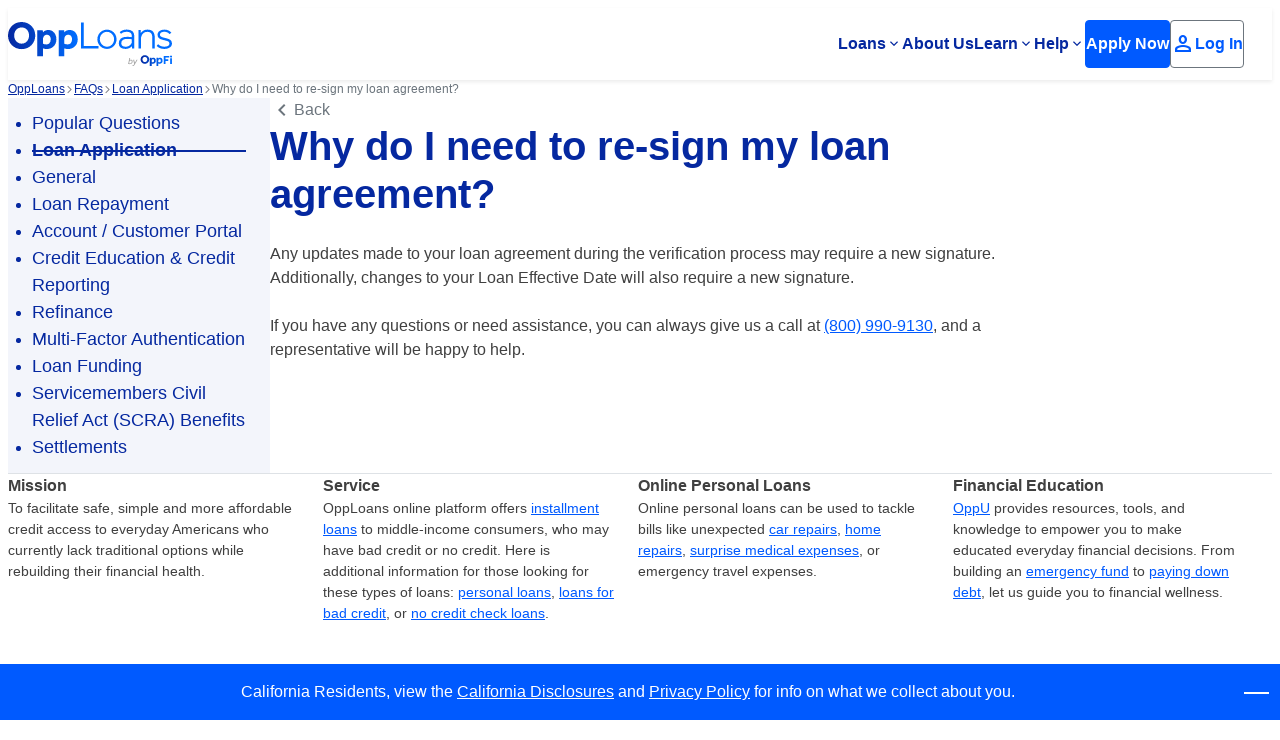

--- FILE ---
content_type: text/html
request_url: https://www.opploans.com/faqs/why-do-i-need-to-re-sign-my-loan-agreement/
body_size: 9250
content:
<!DOCTYPE html>
<html lang="en-US">
<head>
	<meta charset="UTF-8">
	<meta name="viewport" content="width=device-width, initial-scale=1.0">
	<meta name="robots" content="index, follow, max-image-preview:large, max-snippet:-1, max-video-preview:-1">
	<style>img:is([sizes="auto" i], [sizes^="auto," i]) { contain-intrinsic-size: 3000px 1500px }</style>
	
	<!-- This site is optimized with the Yoast SEO Premium plugin v26.2 (Yoast SEO v26.2) - https://yoast.com/wordpress/plugins/seo/ -->
	<title>Why do I need to re-sign my loan agreement? - OppLoans</title>
	<meta name="description" content="Any updates made to your loan agreement during the verification process may require a new signature. Additionally, changes to your Loan Effective Date">
	<link rel="canonical" href="https://www.opploans.com/faqs/why-do-i-need-to-re-sign-my-loan-agreement/">
	<meta property="og:locale" content="en_US">
	<meta property="og:type" content="article">
	<meta property="og:title" content="Why do I need to re-sign my loan agreement?">
	<meta property="og:description" content="Any updates made to your loan agreement during the verification process may require a new signature. Additionally, changes to your Loan Effective Date">
	<meta property="og:url" content="https://www.opploans.com/faqs/why-do-i-need-to-re-sign-my-loan-agreement/">
	<meta property="og:site_name" content="OppLoans">
	<meta property="article:publisher" content="https://www.facebook.com/OppLoans/">
	<meta property="article:modified_time" content="2024-11-11T22:10:19+00:00">
	<meta name="twitter:card" content="summary_large_image">
	<meta name="twitter:site" content="@opploans">
	<!-- / Yoast SEO Premium plugin. -->


<link rel="dns-prefetch" href="//fonts.googleapis.com">
<link rel="stylesheet" id="wpa-css-css" href="https://www.opploans.com/wp-content/themes/wp-opploans/opploans/inc/opl-wp-attachments/styles/0/wpa.css" type="text/css" media="all">
<style id="safe-svg-svg-icon-style-inline-css" type="text/css">
.safe-svg-cover{text-align:center}.safe-svg-cover .safe-svg-inside{display:inline-block;max-width:100%}.safe-svg-cover svg{fill:currentColor;height:100%;max-height:100%;max-width:100%;width:100%}

</style>
<link rel="stylesheet" id="material-icons-css" href="//fonts.googleapis.com/css2?family=Material+Symbols+Outlined&amp;ver=1768921582" type="text/css" media="all">
<link rel="stylesheet" id="opploans-icons-css" href="https://www.opploans.com/wp-content/themes/wp-opploans/opploans/inc/acf-material-icons/assets/css/opploans-icons.css" type="text/css" media="all">
<link rel="stylesheet" id="maestro-css" href="https://www.opploans.com/wp-content/themes/wp-opploans/opploans/build/css/style.css" type="text/css" media="all">
<link rel="stylesheet" id="om-main-css" href="https://www.opploans.com/wp-content/themes/wp-opploans/opploans/assets/stylesheets/css/om-main.css" type="text/css" media="all">
<script type="text/javascript" src="https://www.opploans.com/wp-includes/js/jquery/jquery.min.js?ver=3.7.1" id="jquery-core-js"></script>
<link rel="https://api.w.org/" href="https://www.opploans.com/wp-json/"><link rel="alternate" title="JSON" type="application/json" href="https://www.opploans.com/wp-json/wp/v2/faqs/442552"><link rel="alternate" title="oEmbed (JSON)" type="application/json+oembed" href="https://www.opploans.com/wp-json/oembed/1.0/embed?url=https%3A%2F%2Fhttps%3A%2F%2Fwww.opploans.com%2Ffaqs%2Fwhy-do-i-need-to-re-sign-my-loan-agreement%2F">
<link rel="alternate" title="oEmbed (XML)" type="text/xml+oembed" href="https://www.opploans.com/wp-json/oembed/1.0/embed?url=https%3A%2F%2Fhttps%3A%2F%2Fwww.opploans.com%2Ffaqs%2Fwhy-do-i-need-to-re-sign-my-loan-agreement%2F&amp;format=xml">
<script type="text/html" id="tmpl-opploans-search-template">
				<div id="faq-{{ id }}" class="faq-accordion__item">
					<h3 class="faq-accordion__header">
						<button 
							type="button"
							aria-expanded="false"
							class="faq-accordion__trigger"
							aria-controls="sect{{ id }}"
							id="accordion{{ id }}id"
						>
							<span class="faq-accordion__title">
								{{ title }}
							</span>
							<span class="faq-accordion__icon material-symbols-outlined">stat_minus_1</span>
						</button>
					</h3>
					<div 
						id="sect{{ id }}"
						role="region"
						aria-labelledby="accordion{{ id }}id"
						class="faq-accordion__panel"
						hidden
					>
						<div class="faq-accordion__content flow">
							{{{ content }}}
						</div>
					</div>
				</div>
			</script><style>
				.strattic-faq-hidden {
					opacity: 0;
					overflow: hidden;
				}
			</style>	<script type="text/javascript">
		var ajaxurl = 'https://www.opploans.com/wp-admin/admin-ajax.php';
	</script>	<script type="text/javascript">
		window.AjaxUrl = 'https://www.opploans.com/wp-admin/admin-ajax.php';
	</script>
		<script type='text/javascript'>
		if (window.location.hostname == 'www.opploans.com') {
			navigator.serviceWorker.register('/service-worker.js');
		}
	</script>
	            <link href="https://fonts.googleapis.com/icon?family=Material+Icons+Outlined" rel="stylesheet">
            <link href="https://fonts.googleapis.com/css2?family=Material+Symbols+Outlined" rel="stylesheet">
            <link rel="stylesheet" href="https://fonts.googleapis.com/css2?family=Material+Symbols+Rounded:opsz,wght,FILL,GRAD@48,400,0,0">
            <link rel="stylesheet" href="https://www.opploans.com/wp-content/themes/wp-opploans/opploans/inc/acf-material-icons/assets/css/opploans-icons.css">
            <link rel="icon" href="https://www.opploans.com/wp-content/uploads/2020/08/cropped-favicon-32x32.png" sizes="32x32">
<link rel="icon" href="https://www.opploans.com/wp-content/uploads/2020/08/cropped-favicon-192x192.png" sizes="192x192">
<link rel="apple-touch-icon" href="https://www.opploans.com/wp-content/uploads/2020/08/cropped-favicon-180x180.png">
<meta name="msapplication-TileImage" content="https://www.opploans.com/wp-content/uploads/2020/08/cropped-favicon-270x270.png">
		<style type="text/css" id="wp-custom-css">
			#gform_submit_button_2 {display: none;}

#will-opploans-check-my-credit {
  scroll-margin-top: 4em;
}


.bolt-024 .card-title {
    margin-top: 0.5em;
    margin-bottom: 0.5em;
    font-weight: bold;
}

.bolt-024 .accordion__body .title {
    font-size: 16px;
    font-weight: bold;
}

@media (max-width: 767px) {
.bltv2-wr .wus-ipos span.m-icon {
    margin-left: 20px;
    max-width: 20px;
    font-size: 30px;
}
}

.op-prm-w:before {display: none;}

.content-023 .blt-cnt {
    display: grid;
    place-items: center;
    /*min-height: 111px;*/
    align-items: start !important;
}

.postid-443466 .extole-footer__links li:after {display:none;}

@media(min-width:1024px){
	.postid-446179 .bolt-026 .container-bv2{
	max-width:1300px;
}
}
@media(max-width:900px){
	.postid-446179  .bolt-026 .bolt-026-two-columns .column:last-child{
		display:none;
	}
	.postid-446179  .bolt-026 .bolt-026-two-columns .column{
		width:100% !important;
	}
}
@media(max-width:1024px){
	.postid-446179 .bolt-026 h1{
		font-size:22px !important;
		line-height:31px;
	}
	.postid-446179 .bolt-026 span.foot, .postid-446179 .bolt-026 span.foot a{
		font-size:13px;
	}
}

.postid-446179 .bolt-026 h1 {font-size: 36px;}
@media(max-width:767px){
	.postid-446179 .bolt-026 .column{
		display:block;
	}
}
		</style>
			<!-- Google Tag Manager -->
	<script>
		(function (w, d, s, l, i) {
				w[l] = w[l] || [];
				w[l].push({
					'gtm.start':
					new Date().getTime(), event: 'gtm.js'
				});
				var f = d.getElementsByTagName(s)[0],
						j = d.createElement(s), dl = l != 'dataLayer' ? "&l=" + l : '';
				j.async = true;
				j.src = "https://www.googletagmanager.com/gtm.js?id=" + i + dl;
				f.parentNode.insertBefore(j, f);
		})(window, document, 'script', 'dataLayer', 'GTM-WPJ5BX');
	</script>
	<!--  End Google Tag Manager -->
	</head>
<body class="wp-singular faqs-template faqs-template-single-faqs-maestro faqs-template-single-faqs-maestro-php single single-faqs postid-442552 wp-theme-wp-opploansopploans strattic-faq-hidden strattic-faq-title-hidden ada boltv2">
	    <script type="text/javascript">
      var utag_data = {
        heap_app_id: "", //
        tealium_event: "", //
        braze_event: "", //
        braze_message_id: "", //
        link_obj_classes: "", //
        link_obj_id: "", //
        link_obj_hostname: "", //
        link_obj_href: "", //
        external_user_id: "", //
        iq_event_id: "", // A system variable that contains the ID of an iQ event and used to fire a tag when an event happens.
        event_name: "", //
        application_id: "" //
      }
    </script>
    <!-- Loading script asynchronously -->
    <script type="text/javascript">
      (function(a,b,c,d){
        a='https://tags.tiqcdn.com/utag/opploans/main/prod/utag.js';
        b=document;c='script';d=b.createElement(c);d.src=a;d.type='text/java'+c;d.async=true;
        a=b.getElementsByTagName(c)[0];a.parentNode.insertBefore(d,a);
      })();
    </script>

	<a href="#main" class="skip-to-content-button button">Skip to main content</a>
	<header class="header" role="banner">
		<div class="header__inner container">
						<a href="https://www.opploans.com/" class="header__logo logo">
				<img src="https://www.opploans.com/wp-content/uploads/OppLoans-by-OppFi_Logo_RGB-1.svg" alt="Opploans" class="logo__image">
			</a>
							<div class="header__tablet-buttons">
						<a href="https://secure.opploans.com/register" class="button button--default header__buttonnavblue">
				<span class="button__text">Apply Now</span>
	</a>
		<a href="https://secure.opploans.com/auth/login" class="button button--outline header__buttonlogin">
				<span class="button__icon material-symbols-outlined" aria-hidden="true">person</span>
				<span class="button__text">Log In</span>
	</a>
												</div>
								<button type="button" aria-expanded="false" class="header__menu-button menu-button">
					<span class="sr-only">Open menu</span>
					<div class="menu-button__line"></div>
					<div class="menu-button__line"></div>
					<div class="menu-button__line"></div>
				</button>
				<div class="header__navigation">
					<nav class="header__menu" aria-label="Main navigation menu">
						<ul class="header__menu-list">
															<li class="header__menu-item header__menu-item_has-submenu">
																														<button type="button" class="header__menu-submenu-toggle " aria-expanded="false" aria-controls="subMenu50346">
												<span class="header__menu-link">Loans</span>
												<span class="header__menu-submenu-icon" aria-hidden="true">
													<svg width="8" height="6" viewbox="0 0 8 6" fill="none" xmlns="http://www.w3.org/2000/svg">
														<path d="M4 5.24974L0 1.24974L0.933333 0.316406L4 3.38307L7.06667 0.316406L8 1.24974L4 5.24974Z" fill="currentColor"></path>
													</svg>
												</span>
											</button>
																														<ul id="subMenu50346" class="header__menu-submenu" hidden>
																							<li class="header__menu-subitem header__menu-subitem_separator">
																											<div class="header__menu-sublink">
																														OppLoans Offers														</div>
																										</li>
																							<li class="header__menu-subitem">
																											<a href="https://www.opploans.com/personal-loans/" class="header__menu-sublink">
																															<span class="material-symbols-outlined" aria-hidden="true">account_balance</span>
																														<span>Online Personal Loans</span>
														</a>
																									</li>
																							<li class="header__menu-subitem">
																											<a href="https://www.opploans.com/rates-and-terms/" class="header__menu-sublink" aria-label="Rates and Terms">
																															<span class="material-symbols-outlined" aria-hidden="true">request_quote</span>
																														<span>Rates and Terms</span>
														</a>
																									</li>
																							<li class="header__menu-subitem header__menu-subitem_separator">
																											<div class="header__menu-sublink">
																														Learn More About														</div>
																										</li>
																							<li class="header__menu-subitem">
																											<a href="https://www.opploans.com/personal-loans/bad-credit-loans/" class="header__menu-sublink">
																															<span class="material-symbols-outlined" aria-hidden="true">speed</span>
																														<span>Loans for Bad Credit</span>
														</a>
																									</li>
																							<li class="header__menu-subitem">
																											<a href="https://www.opploans.com/personal-loans/no-credit-check-loans/" class="header__menu-sublink">
																															<span class="material-symbols-outlined" aria-hidden="true">cancel</span>
																														<span>No Credit Check Loans</span>
														</a>
																									</li>
																							<li class="header__menu-subitem">
																											<a href="https://www.opploans.com/personal-loans/alternatives-to-payday-loans/" class="header__menu-sublink">
																															<span class="material-symbols-outlined" aria-hidden="true">swap_horizontal_circle</span>
																														<span>Alternatives to Payday Loans</span>
														</a>
																									</li>
																							<li class="header__menu-subitem">
																											<a href="https://www.opploans.com/personal-loans/installment-loans/" class="header__menu-sublink">
																															<span class="material-symbols-outlined" aria-hidden="true">date_range</span>
																														<span>Installment Loans</span>
														</a>
																									</li>
																							<li class="header__menu-subitem">
																											<a href="https://www.opploans.com/personal-loans/emergency-loans/" class="header__menu-sublink">
																															<span class="material-symbols-outlined" aria-hidden="true">flash_on</span>
																														<span>Emergency Loans</span>
														</a>
																									</li>
																					</ul>
																	</li>
															<li class="header__menu-item">
																				<a href="https://www.opploans.com/about-us/" class="header__menu-link">About Us</a>
																																				</li>
															<li class="header__menu-item header__menu-item_has-submenu">
																														<button type="button" class="header__menu-submenu-toggle " aria-expanded="false" aria-controls="subMenu50352">
												<span class="header__menu-link">Learn</span>
												<span class="header__menu-submenu-icon" aria-hidden="true">
													<svg width="8" height="6" viewbox="0 0 8 6" fill="none" xmlns="http://www.w3.org/2000/svg">
														<path d="M4 5.24974L0 1.24974L0.933333 0.316406L4 3.38307L7.06667 0.316406L8 1.24974L4 5.24974Z" fill="currentColor"></path>
													</svg>
												</span>
											</button>
																														<ul id="subMenu50352" class="header__menu-submenu" hidden>
																							<li class="header__menu-subitem">
																											<a href="https://www.opploans.com/oppu/" class="header__menu-sublink">
																															<span class="material-symbols-outlined" aria-hidden="true">school</span>
																														<span>OppU</span>
														</a>
																									</li>
																							<li class="header__menu-subitem">
																											<a href="https://www.opploans.com/oppu/bad-credit-loans/guide-to-bad-credit-loans/" class="header__menu-sublink">
																															<span class="material-symbols-outlined" aria-hidden="true">speed</span>
																														<span>Bad Credit Loans Guide</span>
														</a>
																									</li>
																							<li class="header__menu-subitem">
																											<a href="https://www.opploans.com/oppu/no-credit-check-loans/no-credit-check-loan/" class="header__menu-sublink">
																															<span class="material-symbols-outlined" aria-hidden="true">cancel</span>
																														<span>No Credit Check Loans Guide</span>
														</a>
																									</li>
																							<li class="header__menu-subitem">
																											<a href="https://www.opploans.com/oppu/installment-loans/what-is-an-installment-loan/" class="header__menu-sublink">
																															<span class="material-symbols-outlined" aria-hidden="true">date_range</span>
																														<span>Installment Loans Guide</span>
														</a>
																									</li>
																							<li class="header__menu-subitem">
																											<a href="https://www.opploans.com/oppu/installment-loans/what-is-a-personal-loan/" class="header__menu-sublink">
																															<span class="material-symbols-outlined" aria-hidden="true">account_balance</span>
																														<span>Personal Loans Guide</span>
														</a>
																									</li>
																							<li class="header__menu-subitem">
																											<a href="https://www.opploans.com/oppu/cash-advance/what-is-cash-advance/" class="header__menu-sublink">
																															<span class="material-symbols-outlined" aria-hidden="true">monetization_on</span>
																														<span>Cash Advance Guide</span>
														</a>
																									</li>
																					</ul>
																	</li>
															<li class="header__menu-item header__menu-item_has-submenu">
																														<button type="button" class="header__menu-submenu-toggle " aria-expanded="false" aria-controls="subMenu50353">
												<span class="header__menu-link">Help</span>
												<span class="header__menu-submenu-icon" aria-hidden="true">
													<svg width="8" height="6" viewbox="0 0 8 6" fill="none" xmlns="http://www.w3.org/2000/svg">
														<path d="M4 5.24974L0 1.24974L0.933333 0.316406L4 3.38307L7.06667 0.316406L8 1.24974L4 5.24974Z" fill="currentColor"></path>
													</svg>
												</span>
											</button>
																														<ul id="subMenu50353" class="header__menu-submenu" hidden>
																							<li class="header__menu-subitem">
																											<a href="https://www.opploans.com/faqs/" class="header__menu-sublink">
																															<span class="material-symbols-outlined" aria-hidden="true">help</span>
																														<span>FAQs</span>
														</a>
																									</li>
																							<li class="header__menu-subitem">
																											<a href="https://www.opploans.com/resources/" class="header__menu-sublink">
																															<span class="material-symbols-outlined" aria-hidden="true">source</span>
																														<span>Resources</span>
														</a>
																									</li>
																							<li class="header__menu-subitem">
																											<a href="https://www.opploans.com/contact-us/" class="header__menu-sublink">
																															<span class="material-symbols-outlined" aria-hidden="true">location_on</span>
																														<span>Contact Us</span>
														</a>
																									</li>
																							<li class="header__menu-subitem">
																											<a href="tel:18009909130" class="header__menu-sublink">
																															<span class="material-symbols-outlined" aria-hidden="true">call</span>
																														<span>1 (800) 990-9130</span>
														</a>
																									</li>
																					</ul>
																	</li>
															<li class="header__menu-item header__menu-item_has-button">
																					<a href="https://secure.opploans.com/register" class="button button--default header__buttonnavblue">
				<span class="button__text">Apply Now</span>
	</a>
																																					</li>
															<li class="header__menu-item header__menu-item_has-button">
																					<a href="https://secure.opploans.com/auth/login" class="button button--outline header__buttonlogin">
				<span class="button__icon material-symbols-outlined" aria-hidden="true">person</span>
				<span class="button__text">Log In</span>
	</a>
																																						</li>
													</ul>
					</nav>
				</div>
					</div>
	</header>
<main>
	<aside class="container">
		<nav aria-label="Breadcrumb" class="breadcrumb breadcrumb--hide-on-mobile">
	<ol class="breadcrumb__list" typeof="BreadcrumbList" vocab="http://schema.org/">
		<!-- Breadcrumb NavXT 7.4.1 -->
<li class="breadcrumb__item home"><span property="itemListElement" typeof="ListItem"><a property="item" typeof="WebPage" title="Go to OppLoans." href="https://www.opploans.com/" class="home"><span property="name">OppLoans</span></a><meta property="position" content="1"></span></li>
<li class="breadcrumb__item faqs-root post post-faqs"><span property="itemListElement" typeof="ListItem"><a property="item" typeof="WebPage" title="Go to FAQs." href="https://www.opploans.com/faqs/" class="faqs-root post post-faqs"><span property="name">FAQs</span></a><meta property="position" content="2"></span></li>
<li class="breadcrumb__item taxonomy faqs-category"><span property="itemListElement" typeof="ListItem"><a property="item" typeof="WebPage" title="Go to the Loan Application Category archives." href="https://www.opploans.com/faqs/loan-application/" class="taxonomy faqs-category"><span property="name">Loan Application</span></a><meta property="position" content="3"></span></li>
<li class="breadcrumb__item post post-faqs current-item"><span property="itemListElement" typeof="ListItem"><span property="name">Why do I need to re-sign my loan agreement?</span><meta property="position" content="4"></span></li>
	</ol>
</nav>
	</aside>
	<section class="module">
		<div class="container">
			<div class="faqs">
									<nav class="faqs-nav">
						<ul class="faqs-nav__list">
															<li class="faqs-nav__list-item">
																		<a href="https://www.opploans.com/faqs/popular-questions/" class="faqs-nav__link">Popular Questions</a>
								</li>
															<li class="faqs-nav__list-item">
																		<a href="https://www.opploans.com/faqs/loan-application/" class="faqs-nav__link faqs-nav__link--active">Loan Application</a>
								</li>
															<li class="faqs-nav__list-item">
																		<a href="https://www.opploans.com/faqs/general-questions/" class="faqs-nav__link">General</a>
								</li>
															<li class="faqs-nav__list-item">
																		<a href="https://www.opploans.com/faqs/loan-repayment/" class="faqs-nav__link">Loan Repayment</a>
								</li>
															<li class="faqs-nav__list-item">
																		<a href="https://www.opploans.com/faqs/account-customer-portal/" class="faqs-nav__link">Account / Customer Portal</a>
								</li>
															<li class="faqs-nav__list-item">
																		<a href="https://www.opploans.com/faqs/credit-education-credit-reporting/" class="faqs-nav__link">Credit Education &amp; Credit Reporting</a>
								</li>
															<li class="faqs-nav__list-item">
																		<a href="https://www.opploans.com/faqs/refinance/" class="faqs-nav__link">Refinance</a>
								</li>
															<li class="faqs-nav__list-item">
																		<a href="https://www.opploans.com/faqs/mfa/" class="faqs-nav__link">Multi-Factor Authentication</a>
								</li>
															<li class="faqs-nav__list-item">
																		<a href="https://www.opploans.com/faqs/loan-funding/" class="faqs-nav__link">Loan Funding</a>
								</li>
															<li class="faqs-nav__list-item">
																		<a href="https://www.opploans.com/faqs/scra-benefits/" class="faqs-nav__link">Servicemembers Civil Relief Act (SCRA) Benefits</a>
								</li>
															<li class="faqs-nav__list-item">
																		<a href="https://www.opploans.com/faqs/settlements/" class="faqs-nav__link">Settlements</a>
								</li>
													</ul>
					</nav>
					<div class="faqs-dropdown maestro-dropdown hidden-mobile">
						<button type="button" class="maestro-dropdown__trigger" aria-expanded="false" aria-controls="faqDropdownList" onclick="this.ariaExpanded = this.ariaExpanded === 'false' ? 'true' : 'false';">
							<p>Select FAQ Category</p>
							<span class="maestro-dropdown__icon material-symbols-outlined">stat_minus_1</span>
						</button>
						<ul id="faqDropdownList" class="maestro-dropdown__list" hidden>
													<li class="maestro-dropdown__list-item">
								<a href="https://www.opploans.com/faqs/popular-questions/" class="maestro-dropdown__link">Popular Questions</a>
							</li>
														<li class="maestro-dropdown__list-item">
								<a href="https://www.opploans.com/faqs/loan-application/" class="maestro-dropdown__link">Loan Application</a>
							</li>
														<li class="maestro-dropdown__list-item">
								<a href="https://www.opploans.com/faqs/general-questions/" class="maestro-dropdown__link">General</a>
							</li>
														<li class="maestro-dropdown__list-item">
								<a href="https://www.opploans.com/faqs/loan-repayment/" class="maestro-dropdown__link">Loan Repayment</a>
							</li>
														<li class="maestro-dropdown__list-item">
								<a href="https://www.opploans.com/faqs/account-customer-portal/" class="maestro-dropdown__link">Account / Customer Portal</a>
							</li>
														<li class="maestro-dropdown__list-item">
								<a href="https://www.opploans.com/faqs/credit-education-credit-reporting/" class="maestro-dropdown__link">Credit Education &amp; Credit Reporting</a>
							</li>
														<li class="maestro-dropdown__list-item">
								<a href="https://www.opploans.com/faqs/refinance/" class="maestro-dropdown__link">Refinance</a>
							</li>
														<li class="maestro-dropdown__list-item">
								<a href="https://www.opploans.com/faqs/mfa/" class="maestro-dropdown__link">Multi-Factor Authentication</a>
							</li>
														<li class="maestro-dropdown__list-item">
								<a href="https://www.opploans.com/faqs/loan-funding/" class="maestro-dropdown__link">Loan Funding</a>
							</li>
														<li class="maestro-dropdown__list-item">
								<a href="https://www.opploans.com/faqs/scra-benefits/" class="maestro-dropdown__link">Servicemembers Civil Relief Act (SCRA) Benefits</a>
							</li>
														<li class="maestro-dropdown__list-item">
								<a href="https://www.opploans.com/faqs/settlements/" class="maestro-dropdown__link">Settlements</a>
							</li>
													</ul>
					</div>
								<div class="faqs__content">
										<a href="https://www.opploans.com/faqs/loan-application/" class="faqs-back-button"><span>Back</span></a>
					<div class="content flow">
						<h1>Why do I need to re-sign my loan agreement?</h1>
						<p><span style="font-weight: 400;">Any updates made to your loan agreement during the verification process may require a new signature. Additionally, changes to your Loan Effective Date will also require a new signature.&nbsp;</span></p><p><span style="font-weight: 400;">If you have any questions or need assistance, you can always give us a call at </span><a href="tel:800-990-9130"><span style="font-weight: 400;">(800) 990-9130</span></a>,<span style="font-weight: 400;">&nbsp;and a representative will be happy to help.</span><span style="display:none;" data-source="opploans"></span></p>
					</div>
				</div>
			</div>
		</div>
	</section>
</main>

<footer class="footer">
	<div class="footer__inner container">
					<div class="footer__columns">
									<div class="footer__column footer-column">
						<div class="footer-column__header hidden-mobile">
							<h3 class="footer-column__title">Mission</h3>
						</div>
						<button type="button" class="footer-column__title visible-mobile" aria-expanded="false" onclick="this.ariaExpanded = this.ariaExpanded === 'false' ? 'true' : 'false';">
							Mission 
							<span class="footer-column__icon">
								<svg width="11" height="16" viewbox="0 0 11 16" fill="none" xmlns="http://www.w3.org/2000/svg">
									<path d="M10.5014 8L2.50143 16L0.634766 14.1333L6.7681 8L0.634765 1.86667L2.50143 -8.15946e-08L10.5014 8Z" fill="#404040"></path>
								</svg>
							</span>
						</button>
						<div class="footer-column__body">
							<p>To facilitate safe, simple and more affordable credit access to everyday Americans who currently lack traditional options while rebuilding their financial health.</p>
						</div>
					</div>
									<div class="footer__column footer-column">
						<div class="footer-column__header hidden-mobile">
							<h3 class="footer-column__title">Service</h3>
						</div>
						<button type="button" class="footer-column__title visible-mobile" aria-expanded="false" onclick="this.ariaExpanded = this.ariaExpanded === 'false' ? 'true' : 'false';">
							Service 
							<span class="footer-column__icon">
								<svg width="11" height="16" viewbox="0 0 11 16" fill="none" xmlns="http://www.w3.org/2000/svg">
									<path d="M10.5014 8L2.50143 16L0.634766 14.1333L6.7681 8L0.634765 1.86667L2.50143 -8.15946e-08L10.5014 8Z" fill="#404040"></path>
								</svg>
							</span>
						</button>
						<div class="footer-column__body">
							<p>OppLoans online platform offers <a href="https://www.opploans.com/personal-loans/installment-loans/">installment loans</a> to middle-income consumers, who may have bad credit or no credit. Here is additional information for those looking for these types of loans: <a href="https://www.opploans.com/personal-loans/">personal loans</a>, <a href="https://www.opploans.com/personal-loans/bad-credit-loans/">loans for bad credit</a>, or <a href="https://www.opploans.com/personal-loans/no-credit-check-loans/">no credit check loans</a>.</p>
						</div>
					</div>
									<div class="footer__column footer-column">
						<div class="footer-column__header hidden-mobile">
							<h3 class="footer-column__title">Online Personal Loans</h3>
						</div>
						<button type="button" class="footer-column__title visible-mobile" aria-expanded="false" onclick="this.ariaExpanded = this.ariaExpanded === 'false' ? 'true' : 'false';">
							Online Personal Loans 
							<span class="footer-column__icon">
								<svg width="11" height="16" viewbox="0 0 11 16" fill="none" xmlns="http://www.w3.org/2000/svg">
									<path d="M10.5014 8L2.50143 16L0.634766 14.1333L6.7681 8L0.634765 1.86667L2.50143 -8.15946e-08L10.5014 8Z" fill="#404040"></path>
								</svg>
							</span>
						</button>
						<div class="footer-column__body">
							<p>Online personal loans can be used to tackle bills like unexpected <a href="https://www.opploans.com/oppu/car-loans/how-can-i-use-a-personal-loan-for-auto-repairs/">car repairs</a>, <a href="https://www.opploans.com/oppu/spending/best-financing-options-for-home-repairs/">home repairs</a>, <a href="https://www.opploans.com/oppu/emergency-loans/can-personal-loans-be-used-for-medical-debt/">surprise medical expenses</a>, or emergency travel expenses.</p>
						</div>
					</div>
									<div class="footer__column footer-column">
						<div class="footer-column__header hidden-mobile">
							<h3 class="footer-column__title">Financial Education</h3>
						</div>
						<button type="button" class="footer-column__title visible-mobile" aria-expanded="false" onclick="this.ariaExpanded = this.ariaExpanded === 'false' ? 'true' : 'false';">
							Financial Education 
							<span class="footer-column__icon">
								<svg width="11" height="16" viewbox="0 0 11 16" fill="none" xmlns="http://www.w3.org/2000/svg">
									<path d="M10.5014 8L2.50143 16L0.634766 14.1333L6.7681 8L0.634765 1.86667L2.50143 -8.15946e-08L10.5014 8Z" fill="#404040"></path>
								</svg>
							</span>
						</button>
						<div class="footer-column__body">
							<p><a href="https://www.opploans.com/oppu/" aria-label="OppU Hub">OppU</a> provides resources, tools, and knowledge to empower you to make educated everyday financial decisions. From building an <a href="https://www.opploans.com/oppu/saving-investing/how-to-save-money-when-you-are-broke/">emergency fund</a> to <a href="https://www.opploans.com/oppu/managing-debt/strategies-to-pay-off-debt/">paying down debt</a>, let us guide you to financial wellness.</p>
						</div>
					</div>
							</div>
									<div class="footer__columns">
									<div class="footer__column footer-column">
												<div class="footer-column__header hidden-mobile">
							<h3 class="footer-column__title">OppLoans Offers</h3>
						</div>
						<button type="button" class="footer-column__title visible-mobile" aria-expanded="false" onclick="this.ariaExpanded = this.ariaExpanded === 'false' ? 'true' : 'false';">
							OppLoans Offers 
							<span class="footer-column__icon">
								<svg width="11" height="16" viewbox="0 0 11 16" fill="none" xmlns="http://www.w3.org/2000/svg">
									<path d="M10.5014 8L2.50143 16L0.634766 14.1333L6.7681 8L0.634765 1.86667L2.50143 -8.15946e-08L10.5014 8Z" fill="#404040"></path>
								</svg>
							</span>
						</button>
						<div class="footer-column__body">
															<ul class="footer-column__list">
																			<li class="footer-column__item">
																						<a href="https://www.opploans.com/personal-loans/" target="" aria-label="Online Personal Loans">Online Personal Loans</a>
										</li>
																			<li class="footer-column__item">
																						<a href="https://www.opploans.com/rates-and-terms/" target="" aria-label="Rates and Terms">Rates and Terms</a>
										</li>
																	</ul>
													</div>
					</div>
									<div class="footer__column footer-column">
												<div class="footer-column__header hidden-mobile">
							<h3 class="footer-column__title">Learn</h3>
						</div>
						<button type="button" class="footer-column__title visible-mobile" aria-expanded="false" onclick="this.ariaExpanded = this.ariaExpanded === 'false' ? 'true' : 'false';">
							Learn 
							<span class="footer-column__icon">
								<svg width="11" height="16" viewbox="0 0 11 16" fill="none" xmlns="http://www.w3.org/2000/svg">
									<path d="M10.5014 8L2.50143 16L0.634766 14.1333L6.7681 8L0.634765 1.86667L2.50143 -8.15946e-08L10.5014 8Z" fill="#404040"></path>
								</svg>
							</span>
						</button>
						<div class="footer-column__body">
															<ul class="footer-column__list">
																			<li class="footer-column__item">
																						<a href="https://www.opploans.com/oppu/" target="" aria-label="OppU Hub">OppU</a>
										</li>
																			<li class="footer-column__item">
																						<a href="https://www.opploans.com/faqs/" target="" aria-label="Frequently Asked Questions">FAQs</a>
										</li>
																			<li class="footer-column__item">
																						<a href="https://www.opploans.com/resources/" target="" aria-label="OppLoans Resources">Resources</a>
										</li>
																	</ul>
													</div>
					</div>
									<div class="footer__column footer-column">
												<div class="footer-column__header hidden-mobile">
							<h3 class="footer-column__title">Legal</h3>
						</div>
						<button type="button" class="footer-column__title visible-mobile" aria-expanded="false" onclick="this.ariaExpanded = this.ariaExpanded === 'false' ? 'true' : 'false';">
							Legal 
							<span class="footer-column__icon">
								<svg width="11" height="16" viewbox="0 0 11 16" fill="none" xmlns="http://www.w3.org/2000/svg">
									<path d="M10.5014 8L2.50143 16L0.634766 14.1333L6.7681 8L0.634765 1.86667L2.50143 -8.15946e-08L10.5014 8Z" fill="#404040"></path>
								</svg>
							</span>
						</button>
						<div class="footer-column__body">
															<ul class="footer-column__list">
																			<li class="footer-column__item">
																						<a href="https://www.opploans.com/accessibility/" target="" aria-label="Our Commitment to Accessibility">Accessibility</a>
										</li>
																			<li class="footer-column__item">
																						<a href="https://www.opploans.com/online-security/" target="" aria-label="Online Security">Security</a>
										</li>
																			<li class="footer-column__item">
																						<a href="https://www.opploans.com/terms-of-use/" target="" aria-label="Terms of Use">Terms of Use</a>
										</li>
																			<li class="footer-column__item">
																						<a href="https://privacy.opploans.com/" target="_blank" aria-label="Privacy Policy (opens in a new tab)" title="Opens in a new tab" rel="noopener noreferrer">Privacy</a>
										</li>
																			<li class="footer-column__item">
																						<a href="https://privacy.opploans.com/policies?name=california-disclosures-and-privacy-policy" target="" aria-label="California Disclosures and Privacy Policy">CCPA</a>
										</li>
																	</ul>
													</div>
					</div>
									<div class="footer__column footer-column">
												<div class="footer-column__header hidden-mobile">
							<h3 class="footer-column__title">About</h3>
						</div>
						<button type="button" class="footer-column__title visible-mobile" aria-expanded="false" onclick="this.ariaExpanded = this.ariaExpanded === 'false' ? 'true' : 'false';">
							About 
							<span class="footer-column__icon">
								<svg width="11" height="16" viewbox="0 0 11 16" fill="none" xmlns="http://www.w3.org/2000/svg">
									<path d="M10.5014 8L2.50143 16L0.634766 14.1333L6.7681 8L0.634765 1.86667L2.50143 -8.15946e-08L10.5014 8Z" fill="#404040"></path>
								</svg>
							</span>
						</button>
						<div class="footer-column__body">
															<ul class="footer-column__list">
																			<li class="footer-column__item">
																						<a href="https://investors.oppfi.com/home/default.aspx" target="" aria-label="Investor Relations">Investor Relations</a>
										</li>
																			<li class="footer-column__item">
																						<a href="https://www.opploans.com/about-us/#our-mission" target="" aria-label="Our Mission">Our Mission</a>
										</li>
																			<li class="footer-column__item">
																						<a href="https://www.opploans.com/contact-us/" target="" aria-label="Contact Us">Contact Us</a>
										</li>
																	</ul>
													</div>
					</div>
							</div>
						<div class="footer__extra">
			<div class="footer__socials">
									<p class="footer__socials-title">Follow Us</p>
					<ul class="footer__socials-list">
													<li class="footer__socials-item">
																<a href="https://www.facebook.com/OppLoans/" class="footer__socials-link">
									<span class="sr-only">facebook</span>
									<svg width="18" height="18" viewbox="0 0 18 18" fill="none" xmlns="http://www.w3.org/2000/svg">
								<path d="M9.25 14.9535V15.5212L9.81311 15.4495C11.4521 15.2409 12.9503 14.4161 14.003 13.1427C15.0557 11.8692 15.584 10.2427 15.4806 8.59367C15.3771 6.94466 14.6496 5.39693 13.446 4.26504C12.2423 3.13315 10.6529 2.50205 9.00062 2.5L9.00037 2.5C7.34609 2.49877 5.75358 3.12834 4.54734 4.26043C3.34109 5.39251 2.61188 6.94193 2.50829 8.59297C2.4047 10.244 2.93452 11.8724 3.9898 13.1464C5.04508 14.4204 6.54641 15.2441 8.18787 15.4496L8.75 15.52V14.9535V10.5V10H8.25H7.25V9.5H8.25H8.75V9V7.7595C8.75 6.79787 8.85032 6.52647 8.99148 6.26098L8.9919 6.26018C9.13701 5.98606 9.36129 5.76198 9.63554 5.61711L9.63554 5.61712L9.63843 5.61557C9.83553 5.50979 10.111 5.42579 10.6991 5.38823C10.8133 5.38094 10.9549 5.38275 11.1258 5.39579V5.87462C10.8386 5.87641 10.612 5.88492 10.4308 5.90466C10.2265 5.9269 10.0415 5.96686 9.87613 6.05452C9.68496 6.1538 9.52912 6.30973 9.42996 6.50098C9.27462 6.79502 9.25 7.08675 9.25 7.75875V9V9.5H9.75H10.9846L10.8596 10H9.75H9.25V10.5V14.9535ZM9 16C5.13389 16 2 12.8661 2 9C2 5.13389 5.13389 2 9 2C12.8661 2 16 5.13389 16 9C16 12.8661 12.8661 16 9 16Z" fill="currentColor" stroke="currentColor"></path>
							</svg>								</a>
							</li>
													<li class="footer__socials-item">
																<a href="https://twitter.com/Opp_Fi/" class="footer__socials-link">
									<span class="sr-only">twitter</span>
									<svg width="18" height="18" viewbox="0 0 18 18" fill="none" xmlns="http://www.w3.org/2000/svg">
								<path d="M3.37489 14.0625C3.37489 14.0625 6.18739 13.5 6.74989 11.8125C6.74989 11.8125 2.24989 10.125 3.37489 3.9375C3.37489 3.9375 5.62489 6.75 8.99989 7.3125V6.18771C8.99995 5.5415 9.2225 4.91503 9.63011 4.4136C10.0377 3.91218 10.6055 3.56638 11.2381 3.43435C11.8707 3.30231 12.5294 3.3921 13.1036 3.6886C13.6777 3.98511 14.1323 4.47025 14.3909 5.06248L16.8749 5.0625L14.6249 7.3125C14.6249 11.25 11.8124 15.1875 6.74989 15.1875C4.49989 15.1875 3.37489 14.0625 3.37489 14.0625Z" stroke="currentColor" stroke-width="1.5" stroke-linecap="round" stroke-linejoin="round"></path>
							</svg>								</a>
							</li>
													<li class="footer__socials-item">
																<a href="https://www.instagram.com/OppFi/" class="footer__socials-link">
									<span class="sr-only">instagram</span>
									<svg width="18" height="18" viewbox="0 0 18 18" fill="none" xmlns="http://www.w3.org/2000/svg">
								<path d="M11.0625 9C11.0625 10.1391 10.1391 11.0625 9 11.0625V12.5625C10.9675 12.5625 12.5625 10.9675 12.5625 9H11.0625ZM9 11.0625C7.86091 11.0625 6.9375 10.1391 6.9375 9H5.4375C5.4375 10.9675 7.03249 12.5625 9 12.5625V11.0625ZM6.9375 9C6.9375 7.86091 7.86091 6.9375 9 6.9375V5.4375C7.03249 5.4375 5.4375 7.03249 5.4375 9H6.9375ZM9 6.9375C10.1391 6.9375 11.0625 7.86091 11.0625 9H12.5625C12.5625 7.03249 10.9675 5.4375 9 5.4375V6.9375ZM5.90625 3.28125H12.0938V1.78125H5.90625V3.28125ZM12.0938 3.28125C13.5435 3.28125 14.7188 4.4565 14.7188 5.90625H16.2188C16.2188 3.62808 14.3719 1.78125 12.0938 1.78125V3.28125ZM14.7188 5.90625V12.0938H16.2188V5.90625H14.7188ZM14.7188 12.0938C14.7188 13.5435 13.5435 14.7188 12.0938 14.7188V16.2188C14.3719 16.2188 16.2188 14.3719 16.2188 12.0938H14.7188ZM12.0938 14.7188H5.90625V16.2188H12.0938V14.7188ZM5.90625 14.7188C4.4565 14.7188 3.28125 13.5435 3.28125 12.0938H1.78125C1.78125 14.3719 3.62808 16.2188 5.90625 16.2188V14.7188ZM3.28125 12.0938V5.90625H1.78125V12.0938H3.28125ZM3.28125 5.90625C3.28125 4.4565 4.4565 3.28125 5.90625 3.28125V1.78125C3.62808 1.78125 1.78125 3.62808 1.78125 5.90625H3.28125Z" fill="currentColor"></path>
								<path d="M12.6562 6.1875C13.1222 6.1875 13.5 5.80974 13.5 5.34375C13.5 4.87776 13.1222 4.5 12.6562 4.5C12.1903 4.5 11.8125 4.87776 11.8125 5.34375C11.8125 5.80974 12.1903 6.1875 12.6562 6.1875Z" fill="currentColor"></path>
							</svg>								</a>
							</li>
													<li class="footer__socials-item">
																<a href="https://in.linkedin.com/company/opploans" class="footer__socials-link">
									<span class="sr-only">linkedin</span>
									<svg width="18" height="18" viewbox="0 0 18 18" fill="none" xmlns="http://www.w3.org/2000/svg">
								<path d="M8.4375 7.87507V12.3751M8.4375 9.84382C8.4375 9.32167 8.64492 8.82091 9.01413 8.4517C9.38335 8.08249 9.88411 7.87507 10.4062 7.87507C10.9284 7.87507 11.4292 8.08249 11.7984 8.4517C12.1676 8.82091 12.375 9.32167 12.375 9.84382V12.3751M6.1875 7.87507V12.3751M3.375 2.8125H14.625C14.9357 2.8125 15.1875 3.06434 15.1875 3.375V14.625C15.1875 14.9357 14.9357 15.1875 14.625 15.1875H3.375C3.06434 15.1875 2.8125 14.9357 2.8125 14.625V3.375C2.8125 3.06434 3.06434 2.8125 3.375 2.8125Z" stroke="currentColor" stroke-width="1.5" stroke-linecap="round" stroke-linejoin="round"></path>
								<path d="M6.1875 6.46875C6.65349 6.46875 7.03125 6.09099 7.03125 5.625C7.03125 5.15901 6.65349 4.78125 6.1875 4.78125C5.72151 4.78125 5.34375 5.15901 5.34375 5.625C5.34375 6.09099 5.72151 6.46875 6.1875 6.46875Z" fill="currentColor"></path>
							</svg>								</a>
							</li>
											</ul>
							</div>
			<div class="footer__extra-separator"></div>
			<div class="footer__symbols">
				<img width="40" height="40" src="https://www.opploans.com/wp-content/themes/wp-opploans/opploans/public/images/ehl-logo.png" alt="Equal Housing Opportunity">
				<a href="https://www.bbb.org/us/il/chicago/profile/consumer-finance-companies/opploans-0654-88577853/#sealclick">
					<img width="190" height="40" src="https://seal-chicago.bbb.org/seals/blue-seal-200-42-bbb-88577853.png" alt="BBB Rating">
				</a>
			</div>
		</div>
					<div class="footer__footnotes">
				<p>&copy; 2026 Opportunity Financial, LLC. All Rights Reserved. Use of Opportunity Financial, LLC is subject to our <a href="https://www.opploans.com/terms-of-use/"> Terms of Use </a> and <a href="https://privacy.opploans.com/" target="_blank" rel="noopener" aria-label="Privacy Policy (opens in a new tab)">Privacy Policy</a>.</p><p><a href="https://privacy.opploans.com/policies?name=california-disclosures-and-privacy-policy">California Disclosures and Privacy Policy</a> | California Consumers can opt-out of the sale of personal information by clicking <a href="https://privacy.opploans.com/policies">Do Not Sell My Personal Information</a>.</p>
<p>Applications submitted on the OppLoans platform will be originated by one of our <a href="https://www.opploans.com/bank-servicing/">bank partners</a> and serviced by OppLoans. Please see the <a href="https://www.opploans.com/rates-and-terms/">Rates and Terms</a> for details regarding the availability of products in your state of residence.</p>
<p>USA PATRIOT ACT NOTICE: IMPORTANT INFORMATION ABOUT PROCEDURES FOR OPENING A NEW ACCOUNT</p><p>To help the government fight the funding of terrorism and money laundering activities, Federal law requires all financial institutions to obtain, verify, and record information that identifies each person who opens an account. What this means for you: When you open an account, we will ask for your name, address, date of birth, and other information that will allow us to identify you. We may also ask to see your driver's license or other identifying documents.</p><p>If you have questions or concerns, please contact the Opportunity Financial Customer Support Team by phone at (800) 990-9130, Monday &ndash; Friday, 7 a.m. &ndash; 11:00 p.m. and Saturday and Sunday between 9 a.m. &ndash; 5:00 p.m. Central Time, or by sending an email to <a href="mailto:info@opploans.com">info@opploans.com</a>.</p>
					<p>LCR-3179</p>
							</div>
			</div>
</footer>

<script type="speculationrules">
{"prefetch":[{"source":"document","where":{"and":[{"href_matches":"\/*"},{"not":{"href_matches":["\/wp-*.php","\/wp-admin\/*","\/wp-content\/uploads\/*","\/wp-content\/*","\/wp-content\/plugins\/*","\/wp-content\/themes\/wp-opploans\/opploans\/*","\/*\\?(.+)"]}},{"not":{"selector_matches":"a[rel~=\"nofollow\"]"}},{"not":{"selector_matches":".no-prefetch, .no-prefetch a"}}]},"eagerness":"conservative"}]}
</script>
        <span class="ssp-id" style="display:none">442552</span>
		<div class="ccpapp" id="ccpapp">
    <div class="ccpapp-wc">
        <div class="ccpapp-wci">
            <div class="gdp-cnt"><p>California Residents, view the <a href="https://privacy.opploans.com/policies?name=california-disclosures-and-privacy-policy">California Disclosures</a> and <a href="https://privacy.opploans.com/">Privacy Policy</a> for info on what we collect about you.</p>
</div> 
        </div>
        <a id="ccpappcls" href="#" aria-label="close"></a>
    </div>
</div><script type="text/javascript" src="https://www.opploans.com/wp-content/themes/wp-opploans/opploans/build/js/bundle.js?ver=f93d5cdeb004d3acf534" id="maestro-js"></script>
<script type="text/javascript" src="https://www.opploans.com/wp-content/themes/wp-opploans/opploans/assets/scripts/om-plugins.js?ver=1.12" id="oc-plugins-js"></script>
<script type="text/javascript" src="https://www.opploans.com/wp-content/themes/wp-opploans/opploans/assets/scripts/om-main.js?ver=1.122" id="oc-main-js"></script>
<script type="text/javascript" src="https://www.opploans.com/wp-content/themes/wp-opploans/opploans/assets/javascript/fuse.min.js?ver=1768921582" id="fusejs-js"></script>
<script type="text/javascript" src="https://www.opploans.com/wp-content/themes/wp-opploans/opploans/assets/javascript/mustaches.min.js?ver=1768921582" id="mustaches-js"></script>
<script type="text/javascript" id="faq-search-strattic-js-extra">
/* <![CDATA[ */
var FAQS = {"data":"https:\/\/www.opploans.com\/wp-content\/uploads\/opploans-fuse.json"};
/* ]]> */
</script>
<script type="text/javascript" src="https://www.opploans.com/wp-content/themes/wp-opploans/opploans/build/js/faq-search-strattic.js?ver=1768921582" id="faq-search-strattic-js"></script>
</body>
</html>


--- FILE ---
content_type: text/css
request_url: https://www.opploans.com/wp-content/themes/wp-opploans/opploans/assets/stylesheets/css/om-main.css
body_size: 16277
content:
/*fonts*/
/*colors*/
/*bolt*/
/*Filters*/
/*bolt*/
/*bolt blog*/
.nowebp .brnd-ico, .nowebp .ftc-ico {
  image-rendering: crisp-edges;
  image-rendering: pixelated; }

.dsk-site-logo img, .top-logo-mb-bp img {
  image-rendering: auto; }

.mob-menu-wb .sm-simple a, .main-navigation-bgp .sm-simple a, .mob-menu-nv .sm-simple a {
  font-family: 'Arimo';
  font-weight: 400; }

.pgp-top-mw .sub-arrow:before {
  content: none; }

.pgp-top-header {
  padding: 25px 0 25px 0;
  z-index: 2;
  margin: 0 auto; }
  .pgp-top-header .dsk-site-logo {
    max-width: 134px;
    display: inherit; }
    .pgp-top-header .dsk-site-logo * {
      line-height: 1;
      font-size: 0;
      display: inline-block; }
  .pgp-top-header a {
    color: #404040;
    font-size: 18px; }
    .pgp-top-header a:hover, .pgp-top-header a:focus {
      color: #006DFF;
      text-decoration: underline; }

.single-oppu .pgp-top-header {
  background-color: #F3F5FB; }

#blog-page-menu {
  position: static;
  color: #404040;
  font-family: 'Arimo';
  font-weight: 400; }
  #blog-page-menu .bkt-opl-btn a {
    border: 1px solid #006DFF;
    background-color: #ffffff;
    color: #404040;
    font-family: 'Arimo';
    font-weight: 600;
    font-size: 16px;
    line-height: 44px;
    height: 44px;
    display: inline-block;
    padding: 0 20px 0 20px;
    border-radius: 2px;
    text-decoration: none;
    cursor: pointer;
    position: relative;
    z-index: 1;
    text-align: center;
    min-width: 135px;
    text-decoration: none;
    padding: 0 15px 0 40px;
    min-width: 105px;
    margin: 0 0 0 10px; }
    #blog-page-menu .bkt-opl-btn a:hover, #blog-page-menu .bkt-opl-btn a:active {
      border: 1px solid #006DFF;
      background-color: #ffffff;
      color: #006DFF; }
    #blog-page-menu .bkt-opl-btn a:before {
      content: "\2190";
      vertical-align: middle;
      font-size: 25px;
      position: absolute;
      line-height: 1;
      left: 10px;
      top: 50%;
      margin: -14px 0 0 0; }
  #blog-page-menu ul li a .m-icon {
    position: absolute;
    width: 38px;
    height: 38px;
    display: inline-block;
    margin: -19px 0 0 -10px;
    left: 50px;
    top: 50%;
    background-size: contain;
    background-repeat: no-repeat;
    background-position: center;
    font-size: 38px;
    color: #000; }
  #blog-page-menu .back-opl a {
    border: 1px solid #D9D9D9;
    background-color: #ffffff;
    color: #006DFF;
    font-family: 'Arimo';
    font-weight: 600;
    font-size: 16px;
    line-height: 44px;
    height: 44px;
    display: inline-block;
    padding: 0 20px 0 20px;
    border-radius: 2px;
    text-decoration: none;
    cursor: pointer;
    position: relative;
    z-index: 1;
    text-align: center;
    min-width: 135px;
    text-decoration: none;
    min-width: 105px; }
    #blog-page-menu .back-opl a:hover, #blog-page-menu .back-opl a:active {
      border: 1px solid #006DFF;
      background-color: #ffffff;
      color: #006DFF; }

/*#header-bgp {
    padding: 100px 0 0 0;
}*/
.blbr {
  padding: 30px 0 25px 0; }
  .blbr .row-bv2 {
    align-items: center; }
  .blbr .blg-blt-bread {
    margin: 0 0 10px 0;
    /*white-space: nowrap;*/
    overflow: hidden;
    text-overflow: ellipsis;
    font-family: 'Arimo';
    font-weight: 400;
    font-size: 14px; }
    .blbr .blg-blt-bread a, .blbr .blg-blt-bread span {
      color: #7c7c84;
      margin: 0; }
    .blbr .blg-blt-bread a {
      text-decoration: none;
      padding: 0;
      position: relative;
      /*            &:after{
                      content: "\2192";
                      font-size: 25px;
                      position: absolute;
                      line-height: 1;
                      margin: -5px 0 0 0;
                      right: -2px;
                  }*/
      /*            &:after{
                      content: ">";
                      display: inline-block;
                      margin: 0 5px 0 10px;
                  }*/ }
      .blbr .blg-blt-bread a:hover, .blbr .blg-blt-bread a:focus {
        color: #0528A0;
        text-decoration: underline; }
        .blbr .blg-blt-bread a:hover:after, .blbr .blg-blt-bread a:focus:after {
          text-decoration: none; }

.blbr-cat-list {
  padding: 0;
  margin: 0;
  list-style-type: none; }
  .blbr-cat-list li {
    display: inline-block;
    margin: 0 10px 10px 0; }
  .blbr-cat-list a {
    border: 1px solid #f3f5fb;
    background-color: #f3f5fb;
    color: #026df9;
    font-family: 'Arimo';
    font-weight: 600;
    font-size: 16px;
    line-height: 44px;
    height: 44px;
    display: inline-block;
    padding: 0 20px 0 20px;
    border-radius: 2px;
    text-decoration: none;
    cursor: pointer;
    position: relative;
    z-index: 1;
    text-align: center;
    min-width: 135px;
    text-decoration: none;
    min-width: 100px;
    padding: 0 22px 0 22px;
    line-height: 30px;
    height: 30px;
    font-size: 14px; }
    .blbr-cat-list a:hover, .blbr-cat-list a:active {
      border: 1px solid #026df9;
      background-color: #026df9;
      color: #f3f5fb; }

.blbr-catw {
  margin: 50px 0 0 0; }

.bob-1 {
  margin: 0 0 80px 0; }
  .bob-1 .bob-ttl {
    font-family: 'Arimo';
    font-weight: 400;
    color: #026df9;
    font-size: 46px;
    margin: 0 0 55px 0; }

.fc-mw span, .fc-un {
  display: inline-block; }

.fc-mw span {
  margin: 0 5px 0 0; }

.fc-miw {
  background-color: #fff;
  -webkit-box-shadow: 15px 15px 60px rgba(0, 0, 0, 0.1);
  -moz-box-shadow: 15px 15px 60px rgba(0, 0, 0, 0.1);
  box-shadow: 15px 15px 60px rgba(0, 0, 0, 0.1);
  padding: 15px 20px 20px 20px;
  position: absolute;
  width: 410px;
  left: 20px;
  border-radius: 4px;
  top: -999999px;
  z-index: 1;
  filter: alpha(opacity=0);
  -moz-opacity: 0;
  -khtml-opacity: 0;
  opacity: 0; }
  .fc-miw:after {
    content: "";
    height: 25px;
    width: 100%;
    position: absolute;
    display: block;
    left: 0;
    top: -25px; }
  .fc-miw .fc-arw {
    position: absolute;
    width: 0;
    height: 0;
    top: -14px;
    border-bottom: 14px solid #ffffff;
    border-left: 13px solid transparent;
    border-right: 13px solid transparent;
    left: 15px; }
  .fc-miw:before {
    position: absolute;
    content: "";
    width: 26px;
    height: 26px;
    top: -10px;
    left: 15px;
    -webkit-box-shadow: -12px -12px 10px rgba(0, 0, 0, 0.02);
    -moz-box-shadow: -12px -12px 10px rgba(0, 0, 0, 0.02);
    box-shadow: -12px -12px 10px rgba(0, 0, 0, 0.02);
    transform: rotate(45deg); }
  .fc-miw .fc-mcn {
    display: -webkit-box;
    display: block;
    display: -moz-box;
    display: -webkit-flex;
    display: flex;
    -webkit-box-align: center;
    -moz-box-align: center;
    -ms-flex-align: center;
    -webkit-align-items: center;
    align-items: center;
    margin: 0 0 20px 0; }
    .fc-miw .fc-mcn .fc-i {
      font-size: 0;
      line-height: 0;
      margin: 0 15px 0 0;
      max-width: 90px; }
    .fc-miw .fc-mcn img {
      /*            border-radius: 50%;
                  overflow: hidden;*/ }
  .fc-miw .fc-mt {
    -webkit-box: 1;
    -moz-box: 1;
    -webkit-flex: 1 1 auto;
    -ms-flex: 1 1 auto;
    flex: 1 1 auto;
    -webkit-box-direction: normal;
    -webkit-box-orient: vertical;
    -moz-box-direction: normal;
    -moz-box-orient: vertical;
    -webkit-flex-direction: column;
    -ms-flex-direction: column;
    flex-direction: column;
    display: -webkit-box;
    display: block;
    display: -moz-box;
    display: -webkit-flex;
    display: flex; }
    .fc-miw .fc-mt .fc-mt-a {
      color: #026df9;
      font-size: 20px;
      text-decoration: underline; }
      .fc-miw .fc-mt .fc-mt-a:hover, .fc-miw .fc-mt .fc-mt-a:focus {
        text-decoration: none; }
    .fc-miw .fc-mt .fc-lkn {
      color: #404040;
      text-decoration: none;
      margin: 2px 0 0 0;
      display: inline-block;
      font-size: 16px; }
      .fc-miw .fc-mt .fc-lkn:hover, .fc-miw .fc-mt .fc-lkn:focus {
        color: #026df9; }
    .fc-miw .fc-mt a {
      text-decoration: none; }
      .fc-miw .fc-mt a:hover, .fc-miw .fc-mt a:focus {
        text-decoration: underline; }

.bob-mtr {
  margin: 0 0 10px 0; }
  .bob-mtr .row-bv2 {
    -webkit-box-align: center;
    -moz-box-align: center;
    -ms-flex-align: center;
    -webkit-align-items: center;
    align-items: center; }
  .bob-mtr .bob-dt {
    display: -webkit-box;
    display: block;
    display: -moz-box;
    display: -webkit-flex;
    display: flex;
    white-space: nowrap;
  }

.bob-mtc-1, .bob-mtc-2 {
  font-family: 'Arimo';
  font-weight: 400;
  color: #404040;
  margin: 0 0 10px 0;
  font-size: 16px; }
  .bob-mtc-1 a, .bob-mtc-1 .fc-nms, .bob-mtc-2 a, .bob-mtc-2 .fc-nms {
    color: inherit;
    cursor: pointer;
    text-decoration: underline; }
    .bob-mtc-1 a:hover, .bob-mtc-1 a:focus, .bob-mtc-1 .fc-nms:hover, .bob-mtc-1 .fc-nms:focus, .bob-mtc-2 a:hover, .bob-mtc-2 a:focus, .bob-mtc-2 .fc-nms:hover, .bob-mtc-2 .fc-nms:focus {
      color: #026df9; }
  .bob-mtc-1 .fc-nms, .bob-mtc-2 .fc-nms {
    font-family: 'Arimo Bold';
    font-weight: bold; }

.bob-mtc-1 {
  display: inline-block;
  margin: 0 15px 10px 0; }

.bob-mtc-2 {
  display: inline-block;
  margin: 0; }

.fc-mw {
  position: relative;
  display: inline;
}

@media (max-width: 1023px) {
  .fc-mw {
    display: block;
  }
  .bob-mtc-1 {
    margin-bottom: 0 !important;
  }
}

.fc-des {
  font-family: 'Arimo';
  font-weight: 400; }
  .fc-des p {
    margin: 0 0 10px 0;
    font-size: 14px;
    line-height: 1.35; }
    .fc-des p:last-child {
      margin: 0; }

.no-touch .fc-un:hover .fc-miw, .no-touch .fc-un.active .fc-miw {
  filter: alpha(opacity=100);
  -moz-opacity: 1;
  -khtml-opacity: 1;
  opacity: 1;
  top: 38px; }

.touch .fc-un.active .fc-miw {
  filter: alpha(opacity=100);
  -moz-opacity: 1;
  -khtml-opacity: 1;
  opacity: 1;
  top: 38px; }

.bob-mtcr {
  text-align: right;
  color: #404040;
  font-size: 15px; }

.fnt-etime {
  margin: 0 15px 10px 0; }

.bob-mbn-b {
  padding: 0 25px 0 0;
  position: relative; }
  .bob-mbn-b .bob-soc {
    position: absolute;
    right: 0;
    top: 6px; }
  .bob-mbn-b .btnbv2-secndry {
    min-width: 225px;
    margin: 25px 0 0 0;
    font-size: 18px; }
  .bob-mbn-b h1, .bob-mbn-b h2, .bob-mbn-b h3, .bob-mbn-b h4, .bob-mbn-b h5, .bob-mbn-b h6, .bob-mbn-b strong {
    font-family: 'Arimo';
    font-weight: 500; }

.bob-socw {
  padding: 0;
  margin: 0; }
  .bob-socw li {
    list-style-type: none;
    margin: 0 0 32px 0; }
  .bob-socw a {
    background-image: url(https://www.opploans.com/wp-content/themes/wp-opploans/opploans/assets/images/blog-sprint.png);
    background-repeat: no-repeat;
    background-size: 250px 250px;
    width: 15px;
    height: 15px;
    display: inline-block;
    -moz-transition: all 0s linear 0s;
    -o-transition: all 0s linear 0s;
    -webkit-transition: all 0s linear 0s;
    transition: all 0s linear 0s; }
    .bob-socw a.fbs {
      background-position: -46px -2px; }
      .bob-socw a.fbs:hover, .bob-socw a.fbs:focus {
        background-position: -89px -2px; }
    .bob-socw a.tws {
      background-position: -46px -32px; }
      .bob-socw a.tws:hover, .bob-socw a.tws:focus {
        background-position: -89px -32px; }
    .bob-socw a.lks {
      background-position: -46px -62px; }
      .bob-socw a.lks:hover, .bob-socw a.lks:focus {
        background-position: -89px -62px; }
    .bob-socw a.pint {
      background-position: -46px -94px; }
      .bob-socw a.pint:hover, .bob-socw a.pint:focus {
        background-position: -89px -94px; }

.bob-mbnr {
  font-size: 0;
  margin: 0 0 50px 0; }

.bob-blr {
  position: relative; }
  .bob-blr.hiden-bob {
    height: 985px;
    overflow: hidden; }
    .bob-blr.hiden-bob:after {
      content: "";
      height: 230px;
      background-color: #f00;
      position: absolute;
      bottom: 0;
      left: 0;
      right: 0;
      /* Permalink - use to edit and share this gradient: https://colorzilla.com/gradient-editor/#ffffff+0,ffffff+100&0.6+0,1+100 */
      background: -moz-linear-gradient(top, rgba(255, 255, 255, 0.2) 0%, white 100%);
      /* FF3.6-15 */
      background: -webkit-linear-gradient(top, rgba(255, 255, 255, 0.2) 0%, white 100%);
      /* Chrome10-25,Safari5.1-6 */
      background: linear-gradient(to bottom, rgba(255, 255, 255, 0.2) 0%, white 100%);
      /* W3C, IE10+, FF16+, Chrome26+, Opera12+, Safari7+ */
      filter: progid:DXImageTransform.Microsoft.gradient( startColorstr='#99ffffff', endColorstr='#ffffff',GradientType=0 );
      /* IE6-9 */ }

.bob-mbn-in {
  color: #404040;
  font-size: 24px;
  line-height: 1.35;
  margin: 0 0 25px 0; }

.bob-rel-art-3cl {
  margin: 0 0 80px 0; }
  .bob-rel-art-3cl .bob-rel-st {
    color: #026df9; }
  .bob-rel-art-3cl .btnbv2-ord {
    border: 1px solid #f3f5fb;
    background-color: #f3f5fb;
    color: #0528A0;
    font-family: 'Arimo';
    font-weight: 600;
    font-size: 16px;
    line-height: 44px;
    height: 44px;
    display: inline-block;
    padding: 0 20px 0 20px;
    border-radius: 2px;
    text-decoration: none;
    cursor: pointer;
    position: relative;
    z-index: 1;
    text-align: center;
    min-width: 135px;
    text-decoration: none;
    min-width: 225px; }
    .bob-rel-art-3cl .btnbv2-ord:hover, .bob-rel-art-3cl .btnbv2-ord:active {
      border: 1px solid #026df9;
      background-color: #026df9;
      color: #f3f5fb; }
    .bob-rel-art-3cl .btnbv2-ord:after {
      content: "\2192";
      font-size: 25px;
      position: relative;
      line-height: 1;
      margin: 0 0 0 5px; }

.bob-rel-st {
  font-size: 32px;
  margin: 0 0 30px 0; }

.bob-art-3cl h3 {
  font-size: 20px;
  margin: 0 0 35px 0;
  font-weight: 500;
  line-height: 1.35; }
  .bob-art-3cl h3 a {
    text-decoration: none;
    color: #404040; }
    .bob-art-3cl h3 a:hover, .bob-art-3cl h3 a:focus {
      color: #026df9; }
.bob-art-3cl .rl-a-thb {
  font-size: 0;
  display: inline-block;
  margin: 0 0 20px 0; }

.bob-rel-cn {
  margin-bottom: 60px; }

.rl-a-rm {
  font-family: 'Arimo';
  font-weight: 400;
  font-size: 18px;
  text-decoration: none;
  color: #026df9; }
  .rl-a-rm:hover, .rl-a-rm:focus {
    color: #0528A0; }
  .rl-a-rm:after {
    content: "\2192";
    font-size: 25px;
    position: relative;
    line-height: 1;
    margin: 0 0 0 5px; }

.pbt .pgc-cntt {
  margin: 30px 0 15px 0;
  font-size: 18px;
  font-family: 'Arimo Bold';
  font-weight: bold; }
.pbt .pgc-cntrb {
  display: -webkit-box;
  display: block;
  display: -moz-box;
  display: -webkit-flex;
  display: flex;
  -webkit-box-direction: normal;
  -webkit-box-orient: vertical;
  -moz-box-direction: normal;
  -moz-box-orient: vertical;
  -webkit-flex-direction: column;
  -ms-flex-direction: column;
  flex-direction: column;
  -webkit-flex-wrap: wrap;
  -moz-flex-wrap: wrap;
  -ms-flex-wrap: wrap;
  flex-wrap: wrap;
  -webkit-box-pack: justify;
  -moz-box-pack: justify;
  -ms-flex-pack: justify;
  -webkit-justify-content: space-between;
  justify-content: space-between;
  font-family: 'Arimo';
  font-weight: 400; }
.pbt .pgc-cbw {
  display: -webkit-box;
  display: block;
  display: -moz-box;
  display: -webkit-flex;
  display: flex;
  margin: 0 0 20px 0;
  -webkit-box-pack: center;
  -moz-box-pack: center;
  -ms-flex-pack: center;
  -webkit-justify-content: center;
  justify-content: center;
  -webkit-box-align: center;
  -moz-box-align: center;
  -ms-flex-align: center;
  -webkit-align-items: center;
  align-items: center; }
.pbt .pgc-cbwi {
  -webkit-box: 0;
  -moz-box: 0;
  -webkit-flex: 0 0 80px;
  -ms-flex: 0 0 80px;
  flex: 0 0 80px;
  height: 80px;
  width: 80px;
  border: 1px solid #D9D9D9;
  border-radius: 0; }
  .pbt .pgc-cbwi img {
    border-radius: 0;
    overflow: hidden; }
.pbt .pgc-cbwc {
  color: inherit;
  -webkit-box: 1;
  -moz-box: 1;
  -webkit-flex: 1 1 auto;
  -ms-flex: 1 1 auto;
  flex: 1 1 auto;
  padding: 0 0 0 15px; }
  .pbt .pgc-cbwc p {
    margin: 0; }

/*footer*/
.bltb-disc, .bltb-ftr {
  font-family: 'Arimo';
  font-weight: 400;
  font-size: 14px;
  color: #8D929E; }
  .bltb-disc p, .bltb-ftr p {
    font-size: 12px; }
  .bltb-disc a, .bltb-ftr a {
    color: inherit; }
    .bltb-disc a:hover, .bltb-disc a:focus, .bltb-ftr a:hover, .bltb-ftr a:focus {
      color: #006DFF; }

.bltb-disc {
  margin: 15px 0 25px 0; }
  .bltb-disc p {
    line-height: 1.3; }

.bltb-fc {
  padding: 15px 0 20px 0;
  display: -webkit-box;
  display: block;
  display: -moz-box;
  display: -webkit-flex;
  display: flex;
  -webkit-box-pack: justify;
  -moz-box-pack: justify;
  -ms-flex-pack: justify;
  -webkit-justify-content: space-between;
  justify-content: space-between;
  -webkit-box-align: center;
  -moz-box-align: center;
  -ms-flex-align: center;
  -webkit-align-items: center;
  align-items: center;
  border-top: 1px solid #e7e7e7; }
  .bltb-fc p {
    line-height: 1.6;
    margin: 0; }

.bltb-soc {
  margin: 0;
  padding: 0;
  list-style-type: none;
  -webkit-box: 0;
  -moz-box: 0;
  -webkit-flex: 0 0 110px;
  -ms-flex: 0 0 110px;
  flex: 0 0 110px; }
  .bltb-soc li {
    display: inline-block;
    margin: 0 8px; }
    .bltb-soc li a {
      height: 36px;
      width: 36px;
      display: -webkit-box;
      display: block;
      display: -moz-box;
      display: -webkit-flex;
      display: flex;
      -webkit-box-align: center;
      -moz-box-align: center;
      -ms-flex-align: center;
      -webkit-align-items: center;
      align-items: center;
      -webkit-box-pack: center;
      -moz-box-pack: center;
      -ms-flex-pack: center;
      -webkit-justify-content: center;
      justify-content: center;
      border: 1px solid #e7e7e7;
      border-radius: 50%;
      color: #0528A0;
      text-decoration: none; }
      .bltb-soc li a:hover, .bltb-soc li a:focus {
        border: 1px solid #006DFF; }
      .bltb-soc li a .bsc-ico {
        background-image: url(https://www.opploans.com/wp-content/themes/wp-opploans/opploans/assets/images/blog-sprint.png);
        background-repeat: no-repeat;
        background-size: 250px 250px;
        width: 15px;
        height: 15px; }
        .bltb-soc li a .bsc-ico.bsc-fb {
          background-position: -45px -2px; }
        .bltb-soc li a .bsc-ico.bsc-twt {
          background-position: -45px -32px; }
        .bltb-soc li a .bsc-ico.bsc-lk {
          background-position: -45px -62px; }
      .bltb-soc li a:hover .bsc-ico.bsc-fb, .bltb-soc li a:focus .bsc-ico.bsc-fb {
        background-position: -88px -2px; }
      .bltb-soc li a:hover .bsc-ico.bsc-twt, .bltb-soc li a:focus .bsc-ico.bsc-twt {
        background-position: -88px -32px; }
      .bltb-soc li a:hover .bsc-ico.bsc-lk, .bltb-soc li a:focus .bsc-ico.bsc-lk {
        background-position: -88px -62px; }

.bpg-sep {
  width: 100%;
  height: 1px;
  background-color: #D9D9D9;
  margin: 0 0 30px 0; }

.op-ft-iplist {
  padding: 15px 0 15px 0; }
  .op-ft-iplist .op-ftl, .op-ft-iplist p {
    font-family: 'Arimo';
    font-weight: 400;
    color: inherit; }
  .op-ft-iplist .op-ftl {
    font-size: 14px;
    margin: 0; }
  .op-ft-iplist p {
    font-size: 14px; }
  .op-ft-iplist .row-bv2 {
    -webkit-box-align: center;
    -moz-box-align: center;
    -ms-flex-align: center;
    -webkit-align-items: center;
    align-items: center; }
  .op-ft-iplist .oppu-links {
    display: inline-block;
    vertical-align: middle;
    padding: 0;
    margin: 0;
    font-size: 0;
    line-height: 1; }
    .op-ft-iplist .oppu-links li {
      display: inline-block;
      vertical-align: middle;
      padding: 15px 42px 15px 42px;
      border-right: 1px solid #D9D9D9; }
      .op-ft-iplist .oppu-links li:last-child {
        border: 0;
        padding-right: 0; }
      .op-ft-iplist .oppu-links li a:hover, .op-ft-iplist .oppu-links li:focus {
        color: #006DFF; }

.opb-msec-iw {
  margin: 0 0 35px 0;
  border: 1px solid #E5E5E5;
  padding: 20px 20px 20px 20px; }
  .opb-msec-iw h1:last-child, .opb-msec-iw h2:last-child, .opb-msec-iw h3:last-child, .opb-msec-iw h4:last-child, .opb-msec-iw h5:last-child, .opb-msec-iw h6:last-child, .opb-msec-iw p:last-child {
    margin: 0; }

.stf-ttl-bar {
  border-bottom: 1px solid #404040;
  margin: 0 0 35px 0; }
  .stf-ttl-bar .row-bv2 {
    -webkit-box-align: center;
    -moz-box-align: center;
    -ms-flex-align: center;
    -webkit-align-items: center;
    align-items: center; }

.bg_gray {
  background-color: #F3F5FB; }

.stf-sec-bar {
  padding: 70px 0 50px 0; }

.stf-bx {
  margin: 0 0 20px 0; }
  .stf-bx a {
    text-decoration: none !important; }
    .stf-bx a:hover, .stf-bx a:focus {
      text-decoration: underline !important; }
  .stf-bx .stf-il {
    display: inherit;
    margin: 0 0 20px 0; }
  .stf-bx .stf-ttl {
    display: inherit;
    margin: 0 0 7px 0;
    color: #006DFF; }
  .stf-bx .stf-ttli {
    font-family: 'Arimo';
    font-weight: 400;
    color: inherit;
    font-size: 24px;
    margin: 0; }
  .stf-bx .stf-more {
    font-size: 16px;
    color: #404040;
    font-family: 'Arimo Bold';
    font-weight: bold; }
    .stf-bx .stf-more:hover, .stf-bx .stf-more:focus {
      color: #006DFF; }
  .stf-bx .stf-mb * {
    display: inline-block;
    vertical-align: middle; }
  .stf-bx .stf-mb span {
    height: 16px;
    width: 1px;
    display: inline-block;
    background-color: #404040;
    margin: 0 10px 0 5px; }
  .stf-bx .stf-lk-ico {
    display: inline-block;
    width: 17px;
    height: 17px;
    background-size: 15px 35px;
    background-position: 1px 1px;
    background-repeat: no-repeat;
    background-image: url(https://www.opploans.com/wp-content/themes/wp-opploans/opploans/assets/images/linkedin-icon-2x.png);
    -moz-transition: all 0s linear 0s;
    -o-transition: all 0s linear 0s;
    -webkit-transition: all 0s linear 0s;
    transition: all 0s linear 0s; }
    .stf-bx .stf-lk-ico:hover, .stf-bx .stf-lk-ico:focus {
      background-position: 1px -19px; }

.blt-op-sw {
  margin: 40px 0 0 0;
  padding: 50px 0 40px 0;
  background-color: #F3F5FB; }
  .blt-op-sw .bos-lc * {
    font-family: 'Arimo';
    font-weight: 400; }
  .blt-op-sw .bbpg-swr {
    display: -webkit-box;
    display: block;
    display: -moz-box;
    display: -webkit-flex;
    display: flex;
    -webkit-box-align: center;
    -moz-box-align: center;
    -ms-flex-align: center;
    -webkit-align-items: center;
    align-items: center; }
  .blt-op-sw .bos-lc {
    -webkit-box: 0;
    -moz-box: 0;
    -webkit-flex: 0 0 51%;
    -ms-flex: 0 0 51%;
    flex: 0 0 51%;
    padding: 0 150px 0 0; }
  .blt-op-sw .bos-rc {
    -webkit-box: 0;
    -moz-box: 0;
    -webkit-flex: 0 0 49%;
    -ms-flex: 0 0 49%;
    flex: 0 0 49%;
    max-width: 420px; }
    .blt-op-sw .bos-rc form {
      display: -webkit-box;
      display: block;
      display: -moz-box;
      display: -webkit-flex;
      display: flex; }
      .blt-op-sw .bos-rc form .gform_body {
        width: 70%; }
      .blt-op-sw .bos-rc form .gform_footer {
        margin: 0 0 0 10px; }
    .blt-op-sw .bos-rc .gform_button {
      height: 48px;
      line-height: 48px; }
  .blt-op-sw .gform_heading {
    display: none; }
  .blt-op-sw .gform_fields {
    padding: 0;
    margin-top: 0;
    margin-bottom: 0;
    list-style: none; }
    .blt-op-sw .gform_fields li {
      padding-top: 0;
      margin: 0; }

body.blog .blt-op-sw {
  margin: 0; }

.bof-footer {
  background-color: #ffffff;
  padding: 40px 0 25px 0; }
  .bof-footer .bof-logo {
    margin: 0 0 15px 0;
    max-width: 90px; }
  .bof-footer .bof-fc, .bof-footer .bof-disc {
    font-family: 'Arimo';
    font-weight: 400;
    color: #8D929E; }
    .bof-footer .bof-fc p, .bof-footer .bof-disc p {
      font-size: 13px;
      margin: 0;
      line-height: 18px; }
    .bof-footer .bof-fc a, .bof-footer .bof-disc a {
      color: #8D929E; }
      .bof-footer .bof-fc a:hover, .bof-footer .bof-fc a:focus, .bof-footer .bof-disc a:hover, .bof-footer .bof-disc a:focus {
        text-decoration: underline;
        color: #006DFF; }
  .bof-footer .bof-disc {
    border-bottom: 1px solid #E5E5E5;
    margin: 0 0 15px 0;
    padding: 0 0 15px 0; }

/*Oppu articles landing*/
.opb-msec .b-lazy, .opb-recsec .b-lazy, .opb-ctsec .b-lazy {
  background-color: #f1f1f1; }

.opb-fetw {
  margin: 0 0 60px 0; }

.blt-cnt.opb-tpb {
  border-bottom: 1px solid #404040;
  margin: 0 0 25px 0;
  padding: 0 0 15px 0; }
  .blt-cnt.opb-tpb a.opu-tbtn {
    text-decoration: underline;
    color: #0528A0; }
    .blt-cnt.opb-tpb a.opu-tbtn:hover, .blt-cnt.opb-tpb a.opu-tbtn:hover {
      color: #006DFF; }

.opb-tr {
  text-align: right; }

.opb-msec {
  padding: 15px 0 10px 0; }
  .opb-msec .row-bv2 {
    -webkit-box-pack: justify;
    -moz-box-pack: justify;
    -ms-flex-pack: justify;
    -webkit-justify-content: space-between;
    justify-content: space-between; }

.opb-msec-i {
  margin: 0 0 50px 0; }

.btn-wht-blu {
  border: 1px solid #006DFF;
  background-color: #006DFF;
  color: #ffffff;
  font-family: 'Arimo';
  font-weight: 600;
  font-size: 16px;
  line-height: 44px;
  height: 44px;
  display: inline-block;
  padding: 0 20px 0 20px;
  border-radius: 2px;
  text-decoration: none;
  cursor: pointer;
  position: relative;
  z-index: 1;
  text-align: center;
  min-width: 135px;
  text-decoration: none;
  font-size: 18px;
  min-width: 155px; }
  .btn-wht-blu:hover, .btn-wht-blu:active {
    border: 1px solid #0528A0;
    background-color: #0528A0;
    color: #ffffff; }

.col-fa-lf, .col-fa-ri {
  padding: 0 20px; }

.col-fa-lf div, .col-fa-lf h2, .col-fa-lf h3, .col-fa-lf p, .blg3-wr div, .blg3-wr h2, .blg3-wr h3, .blg3-wr p {
  font-family: 'Arimo';
  font-weight: 400; }
  .col-fa-lf div, .col-fa-lf div a, .col-fa-lf h2, .col-fa-lf h2 a, .col-fa-lf h3, .col-fa-lf h3 a, .col-fa-lf p, .col-fa-lf p a, .blg3-wr div, .blg3-wr div a, .blg3-wr h2, .blg3-wr h2 a, .blg3-wr h3, .blg3-wr h3 a, .blg3-wr p, .blg3-wr p a {
    color: #404040; }

.blg3-wr .oa-ttl3 {
  font-size: 16px;
  margin: 0 0 35px 0;
  line-height: 1.4; }
.blg3-wr div {
  color: #8D929E; }

.col-fa-lf .oa-ttl3 {
  font-size: 26px;
  margin: 0 0 10px 0;
  line-height: 1.4; }
  .col-fa-lf .oa-ttl3 a {
    color: #404040; }

.opb-exp {
  margin: 35px 0 40px 0; }

.oa-date {
  margin: 0 0 20px 0;
  font-size: 12px; }

.oa-ttl3 a {
  text-decoration: none; }
  .oa-ttl3 a:hover, .oa-ttl3 a:focus {
    color: #006DFF;
    text-decoration: underline; }

.opb-recsec, .opb-ctsec {
  padding: 50px 0 40px 0; }

.opb-tpb .row-bv2 {
  -webkit-box-align: end;
  -moz-box-align: end;
  -ms-flex-align: end;
  -webkit-align-items: flex-end;
  align-items: flex-end; }
  .opb-tpb .row-bv2 h1, .opb-tpb .row-bv2 h2, .opb-tpb .row-bv2 h3, .opb-tpb .row-bv2 h4, .opb-tpb .row-bv2 h5, .opb-tpb .row-bv2 h6 {
    margin: 0; }

.oa-thb3 {
  margin: 0 0 20px 0; }

.oa-thb3, .opb-fti {
  display: inherit;
  font-size: 0; }

/*bolt category*/
.opb-cts1 {
  padding: 60px 0 40px 0; }
  .opb-cts1 .l-cap, .opb-cts1 .r-cap {
    padding-left: 20px;
    padding-right: 20px;
    width: 100%; }

.opu-sc-wr {
  background-color: #F3F5FB;
  padding: 30px 40px 30px 40px; }
  .opu-sc-wr a {
    display: block;
    text-decoration: none; }
  .opu-sc-wr a.opu-sc-parent {
    color: #404040;
    font-family: 'Arimo Bold';
    font-weight: bold;
    font-size: 18px; }
  .opu-sc-wr a.opu-sc-chld {
    color: #0528A0;
    padding: 6px 0 6px 0;
    text-decoration: underline; }
    .opu-sc-wr a.opu-sc-chld:hover, .opu-sc-wr a.opu-sc-chld:focus {
      color: #006DFF; }
  .opu-sc-wr .opu-sbc {
    margin: 0 0 0 10px; }

.opu-ar-list {
  padding: 20px 0 50px 0; }
  .opu-ar-list .blg3-wr {
    margin: 0 0 50px 0; }

.opu-sc-wri {
  padding: 3px 0 0 0; }

.pgr-bt {
  text-align: center;
  display: -webkit-box;
  display: block;
  display: -moz-box;
  display: -webkit-flex;
  display: flex;
  -webkit-box-align: center;
  -moz-box-align: center;
  -ms-flex-align: center;
  -webkit-align-items: center;
  align-items: center;
  -webkit-box-pack: center;
  -moz-box-pack: center;
  -ms-flex-pack: center;
  -webkit-justify-content: center;
  justify-content: center;
  padding: 45px 0 50px 0; }
  .pgr-bt .page-numbers {
    border: 1px solid #0528A0;
    color: #0528A0;
    width: 46px;
    height: 46px;
    display: -webkit-box;
    display: block;
    display: -moz-box;
    display: -webkit-flex;
    display: flex;
    -webkit-box-align: center;
    -moz-box-align: center;
    -ms-flex-align: center;
    -webkit-align-items: center;
    align-items: center;
    -webkit-box-pack: center;
    -moz-box-pack: center;
    -ms-flex-pack: center;
    -webkit-justify-content: center;
    justify-content: center;
    margin: 0 5px;
    text-decoration: none;
    background-color: #F3F5FB; }
    .pgr-bt .page-numbers:hover, .pgr-bt .page-numbers:focus {
      border: 1px solid #006DFF;
      color: #006DFF; }
  .pgr-bt .next, .pgr-bt .prev {
    display: none; }
  .pgr-bt span.page-numbers.dots {
    border: 0;
    -webkit-box-align: end;
    -moz-box-align: end;
    -ms-flex-align: end;
    -webkit-align-items: flex-end;
    align-items: flex-end; }
  .pgr-bt span.page-numbers.current, .pgr-bt span.page-numbers.dots {
    background-color: transparent; }

/*move start*/
.bgp-hdw {
  border-bottom: 1px solid #E7E7E7;
  margin: 0 0 50px 0;
  padding: 0 0 18px 0; }

.bpg-rw {
  display: -webkit-box;
  display: block;
  display: -moz-box;
  display: -webkit-flex;
  display: flex;
  -webkit-box-direction: normal;
  -webkit-box-orient: horizontal;
  -moz-box-direction: normal;
  -moz-box-orient: horizontal;
  -webkit-flex-direction: row;
  -ms-flex-direction: row;
  flex-direction: row;
  -webkit-box-pack: justify;
  -moz-box-pack: justify;
  -ms-flex-pack: justify;
  -webkit-justify-content: space-between;
  justify-content: space-between;
  margin: 0 0 60px 0; }

.bpg-col-1-3 {
  -webkit-box: 0;
  -moz-box: 0;
  -webkit-flex: 0 0 30%;
  -ms-flex: 0 0 30%;
  flex: 0 0 30%; }

.bpg-col-1-4 {
  -webkit-box: 0;
  -moz-box: 0;
  -webkit-flex: 0 0 21%;
  -ms-flex: 0 0 21%;
  flex: 0 0 21%; }

.bpg-col-1-2 {
  -webkit-box: 0;
  -moz-box: 0;
  -webkit-flex: 0 0 65%;
  -ms-flex: 0 0 65%;
  flex: 0 0 65%; }

.bgp-widw {
  border: 1px solid #E7E7E7;
  padding: 35px 20px 35px 38px; }
  .bgp-widw .btn.btn-sec3 {
    padding: 0 50px; }

.bpg-thb-wrp, .bgp-widw {
  border-bottom-right-radius: 40px;
  overflow: hidden; }

.bpg-thb-wrp {
  text-align: right; }

.bpg-rw h1, .bpg-rw h2, .bpg-rw h3, .bpg-rw h4, .bpg-rw h5, .bpg-rw h6, .bpg-rw p {
  color: #000000; }
  .bpg-rw h1 a, .bpg-rw h2 a, .bpg-rw h3 a, .bpg-rw h4 a, .bpg-rw h5 a, .bpg-rw h6 a, .bpg-rw p a {
    color: inherit; }
.bpg-rw h3 {
  font-size: 20px;
  line-height: 26px;
  font-weight: bold; }
.bpg-rw p {
  font-size: 18px;
  line-height: 28px; }

.bpg-wid-menu {
  margin: 20px 0 25px 0; }
  .bpg-wid-menu ul {
    margin: 0;
    list-style: none; }
    .bpg-wid-menu ul li a {
      color: #4E8AC8;
      font-size: 14px;
      line-height: 30px; }
  .bpg-wid-menu .btn.btn-sec3 {
    padding: 0 50px; }

.bpg-rbsec {
  margin: 10px 0 10px 0; }
  .bpg-rbsec .bgp-hdw {
    margin: 0 0 35px 0; }
  .bpg-rbsec h3 {
    /*        font-size: 22px;
            line-height: 28px;*/ }

.bpg-sitr {
  display: -webkit-box;
  display: block;
  display: -moz-box;
  display: -webkit-flex;
  display: flex;
  -webkit-box-direction: normal;
  -webkit-box-orient: horizontal;
  -moz-box-direction: normal;
  -moz-box-orient: horizontal;
  -webkit-flex-direction: row;
  -ms-flex-direction: row;
  flex-direction: row;
  -webkit-box-pack: justify;
  -moz-box-pack: justify;
  -ms-flex-pack: justify;
  -webkit-justify-content: space-between;
  justify-content: space-between;
  -webkit-box-align: center;
  -moz-box-align: center;
  -ms-flex-align: center;
  -webkit-align-items: center;
  align-items: center; }
  .bpg-sitr .fnt-nc {
    -webkit-box: 0;
    -moz-box: 0;
    -webkit-flex: 0 0 42%;
    -ms-flex: 0 0 42%;
    flex: 0 0 42%; }
  .bpg-sitr .bpg-fw {
    -webkit-box: 0;
    -moz-box: 0;
    -webkit-flex: 0 0 49%;
    -ms-flex: 0 0 49%;
    flex: 0 0 49%; }
    .bpg-sitr .bpg-fw .gform_heading {
      display: none;
      font-size: 0; }
  .bpg-sitr .gform_body {
    border: 1px solid #E7E7E7;
    border-radius: 34px;
    padding: 0 150px 0 55px;
    height: 70px;
    position: relative; }
    .bpg-sitr .gform_body ul {
      list-style: none;
      margin: 0; }
    .bpg-sitr .gform_body input, .bpg-sitr .gform_body button {
      height: 68px;
      padding: 0;
      border: 0 !important; }
    .bpg-sitr .gform_body input, .bpg-sitr .gform_body input:focus {
      float: left;
      width: 80%;
      width: -moz-calc(100% - 50px);
      width: -webkit-calc(100% - 50px);
      width: -o-calc(100% - 50px);
      width: calc(100% - 50px);
      font-size: 18px;
      line-height: 25px;
      color: #000000;
      box-shadow: none;
      margin: 0; }
  .bpg-sitr form {
    position: relative; }
  .bpg-sitr .gform_footer {
    margin: 0;
    display: table;
    position: absolute;
    right: 11px;
    top: 10px; }
  .bpg-sitr .gform_button {
    display: table;
    width: 140px;
    font-size: 14px;
    color: #fff; }
  .bpg-sitr .validation_error {
    display: none; }
  .bpg-sitr .ginput_container {
    width: 100%;
    display: table; }
  .bpg-sitr .gform_ajax_spinner {
    right: 10px;
    top: 50%;
    margin: -20px 0 0 0; }
  .bpg-sitr .gform_confirmation_message {
    margin: 30px 0 0 0; }

.bgp-rwi {
  display: -webkit-box;
  display: block;
  display: -moz-box;
  display: -webkit-flex;
  display: flex;
  -webkit-box-direction: normal;
  -webkit-box-orient: horizontal;
  -moz-box-direction: normal;
  -moz-box-orient: horizontal;
  -webkit-flex-direction: row;
  -ms-flex-direction: row;
  flex-direction: row;
  -webkit-box-pack: justify;
  -moz-box-pack: justify;
  -ms-flex-pack: justify;
  -webkit-justify-content: space-between;
  justify-content: space-between;
  -webkit-box-align: center;
  -moz-box-align: center;
  -ms-flex-align: center;
  -webkit-align-items: center;
  align-items: center; }

.fnt-nc .bpg-ch-cats {
  margin: 10px 0 0 0;
  padding: 0;
  list-style-type: none; }
  .fnt-nc .bpg-ch-cats:after, .fnt-nc .bpg-ch-cats:before {
    content: "";
    clear: both;
    display: table; }
  .fnt-nc .bpg-ch-cats li {
    float: left;
    line-height: 28px;
    margin: 0 12px 12px 0; }
    .fnt-nc .bpg-ch-cats li a {
      padding: 6px 15px;
      display: inline-block;
      border: 1px solid #E7E7E7;
      border-radius: 15px;
      color: #000000;
      font-size: 14px;
      line-height: 20px; }
      .fnt-nc .bpg-ch-cats li a:hover, .fnt-nc .bpg-ch-cats li a:focus {
        background-color: #E7E7E7; }

.bgp-rwi a, a.bp-fal {
  font-size: 18px;
  line-height: 1.3;
  color: #4E8AC8;
  margin: 15px 0 0 0; }

.bpg-cat-sec .ch1-2 {
  margin: 0; }
.bpg-cat-sec .bpg-rw {
  margin: 0;
  -webkit-flex-wrap: wrap;
  -moz-flex-wrap: wrap;
  -ms-flex-wrap: wrap;
  flex-wrap: wrap; }
.bpg-cat-sec .bpg-thb-wrp {
  margin: 0 0 80px 0; }

.bpg-sit {
  margin: 0 0 70px 0; }

.blga-l ul.bltb-soc {
  display: -webkit-box;
  display: block;
  display: -moz-box;
  display: -webkit-flex;
  display: flex;
  -webkit-box: 0;
  -moz-box: 0;
  -webkit-flex: 0 0 auto;
  -ms-flex: 0 0 auto;
  flex: 0 0 auto;
  -webkit-box-align: center;
  -moz-box-align: center;
  -ms-flex-align: center;
  -webkit-align-items: center;
  align-items: center;
  -webkit-box-pack: center;
  -moz-box-pack: center;
  -ms-flex-pack: center;
  -webkit-justify-content: center;
  justify-content: center;
  margin: 10px 0 0 0; }

/*author page*/
.blga-bo-w {
  margin: 0 auto 40px 0; }

.blg-ath-dsc .blga-bo {
  display: -webkit-box;
  display: block;
  display: -moz-box;
  display: -webkit-flex;
  display: flex;
  -webkit-box-direction: normal;
  -webkit-box-orient: horizontal;
  -moz-box-direction: normal;
  -moz-box-orient: horizontal;
  -webkit-flex-direction: row;
  -ms-flex-direction: row;
  flex-direction: row;
  -webkit-box-align: top;
  -moz-box-align: top;
  -ms-flex-align: top;
  -webkit-align-items: top;
  align-items: top;
  margin: 40px 0 0 0; }
.blg-ath-dsc .blga-l {
  -webkit-box: 0;
  -moz-box: 0;
  -webkit-flex: 0 0 310px;
  -ms-flex: 0 0 310px;
  flex: 0 0 310px; }
  .blg-ath-dsc .blga-l ul.ld-soc {
    text-align: center; }
.blg-ath-dsc .blga-ai {
  width: 100%;
  height: auto; }
.blg-ath-dsc .blga-r {
  text-align: left;
  padding: 0 0 0 35px; }
  .blg-ath-dsc .blga-r h1, .blg-ath-dsc .blga-r h2, .blg-ath-dsc .blga-r h3, .blg-ath-dsc .blga-r h4, .blg-ath-dsc .blga-r h5, .blg-ath-dsc .blga-r h6 {
    font-size: 22px;
    line-height: 25px;
    font-weight: bold;
    margin: 0 0 8px 0; }
  .blg-ath-dsc .blga-r .blga-hd h1 {
    font-size: 36px;
    line-height: 1.2;
    margin: 0 0 10px 0; }

.ath-blg-sc {
  margin: 30px 0 50px 0; }
  .ath-blg-sc .bpg-catw {
    clear: both; }

.mob-menu-wb .sm .sub-menu a {
  display: none; }
.mob-menu-wb .sm .highlighted + .sub-menu a {
  display: block; }

#blog-page-menu ul li a:after {
  font-family: 'Material Icons Outlined';
  font-weight: normal;
  font-style: normal;
  line-height: 1;
  letter-spacing: normal;
  text-transform: none;
  display: inline-block;
  white-space: nowrap;
  word-wrap: normal;
  direction: ltr;
  -moz-font-feature-settings: 'liga';
  -moz-osx-font-smoothing: grayscale;
  content: "\e5e1";
  font-size: 12px;
  color: #000000;
  filter: invert(82%) sepia(6%) saturate(65%) hue-rotate(22deg) brightness(86%) contrast(84%); }
#blog-page-menu > li a span.sub-arrow:after {
  font-family: 'Material Icons Outlined';
  font-weight: normal;
  font-style: normal;
  line-height: 1;
  letter-spacing: normal;
  text-transform: none;
  display: inline-block;
  white-space: nowrap;
  word-wrap: normal;
  direction: ltr;
  -moz-font-feature-settings: 'liga';
  -moz-osx-font-smoothing: grayscale;
  content: "\e5cf";
  font-size: 20px;
  color: #000000;
  filter: invert(82%) sepia(6%) saturate(65%) hue-rotate(22deg) brightness(86%) contrast(84%);
  vertical-align: top; }
#blog-page-menu > li a.highlighted span.sub-arrow:after {
  content: "\e5ce"; }

.pgp-top-header .sm-simple > li a span.sub-arrow {
  background-repeat: no-repeat;
  background-size: 60px 68px;
  width: 15px;
  height: 15px;
  background-position: -46px -51px;
  right: 5px;
  margin: -10px 0 0 0; }
.pgp-top-header .sm-simple > li a.highlighted span.sub-arrow:after {
  content: "\e5ce"; }

@media (min-width: 768px) and (max-width: 1023px) {
  .blbr .blg-blt-bread {
    margin: 0 0 20px 0; } }
@media (min-width: 768px) {
  .bob-mtr {
    display: -webkit-box;
    display: block;
    display: -moz-box;
    display: -webkit-flex;
    display: flex;
    -webkit-box-pack: justify;
    -moz-box-pack: justify;
    -ms-flex-pack: justify;
    -webkit-justify-content: space-between;
    justify-content: space-between; }
    .bob-mtr .bob-auth {
      margin: 0 30px 0 0; }

  .blt-op-sw .bos-rc {
    padding: 20px 0 0 0; }

  .opb-msec .col-fa-lf {
    -webkit-box: 0;
    -moz-box: 0;
    -webkit-flex: 0 0 44%;
    -ms-flex: 0 0 44%;
    flex: 0 0 44%;
    max-width: 44%; }
  .opb-msec .col-fa-ri {
    -webkit-box: 0;
    -moz-box: 0;
    -webkit-flex: 0 0 56%;
    -ms-flex: 0 0 56%;
    flex: 0 0 56%;
    max-width: 56%;
    text-align: right; }

  .opb-cts1 {
    padding: 15px 0 30px 0; }
    .opb-cts1 .l-cap {
      -webkit-box: 1;
      -moz-box: 1;
      -webkit-flex: 1 1 50%;
      -ms-flex: 1 1 50%;
      flex: 1 1 50%;
      margin: 0 30px 0 0; }
    .opb-cts1 .r-cap {
      -webkit-box: 0;
      -moz-box: 0;
      -webkit-flex: 0 0 300px;
      -ms-flex: 0 0 300px;
      flex: 0 0 300px;
      max-width: 300px; }

  .opu-sc-wr {
    height: 100%; }

  .bof-fw {
    display: -webkit-box;
    display: block;
    display: -moz-box;
    display: -webkit-flex;
    display: flex;
    -webkit-box-pack: justify;
    -moz-box-pack: justify;
    -ms-flex-pack: justify;
    -webkit-justify-content: space-between;
    justify-content: space-between; } }
@media (max-width: 1024px) {
  .bbm-tp-back {
    position: absolute;
    right: 25px;
    top: 8px;
    color: #fff;
    text-decoration: none;
    font-size: 12px;
    padding: 0 0 0 25px; }
    .bbm-tp-back:before {
      content: "\2190";
      vertical-align: middle;
      font-size: 15px;
      position: absolute;
      line-height: 1;
      left: 0;
      top: -2px; }

  .mob-menu-wb {
    position: fixed;
    z-index: 9;
    left: 0;
    right: 0;
    top: 0;
    bottom: 0;
    background-color: #ffffff;
    overflow-y: scroll;
    padding: 120px 0 20px 0;
    -webkit-transform: translateY(-100%) scale(0.5);
    -ms-transform: translateY(-100%) scale(0.5);
    transform: translateY(-100%) scale(0.5);
    -moz-transition: all 0.1s ease 0s;
    -o-transition: all 0.1s ease 0s;
    -webkit-transition: all 0.1s ease 0s;
    transition: all 0.1s ease 0s;
    display: -webkit-box;
    display: block;
    display: -moz-box;
    display: -webkit-flex;
    display: flex;
    -webkit-box-direction: normal;
    -webkit-box-orient: vertical;
    -moz-box-direction: normal;
    -moz-box-orient: vertical;
    -webkit-flex-direction: column;
    -ms-flex-direction: column;
    flex-direction: column;
    -webkit-box-pack: justify;
    -moz-box-pack: justify;
    -ms-flex-pack: justify;
    -webkit-justify-content: space-between;
    justify-content: space-between; }

  .menu-active .mob-menu-wb {
    width: 100%;
    -webkit-transform: scale(1);
    -ms-transform: scale(1);
    transform: scale(1);
    filter: alpha(opacity=100);
    -moz-opacity: 1;
    -khtml-opacity: 1;
    opacity: 1;
    overflow-y: auto; }

  .mobile-toggle-nw {
    /*        position: absolute;
            right: 25px;
            top: 26px;
            z-index: 1003;
            width: 30px;
            height: 28px;*/ }
    .mobile-toggle-nw span {
      width: 30px;
      height: 2px;
      display: table;
      background-color: #0F1515;
      margin: 8px auto 8px auto; }
    .mobile-toggle-nw .bar2, .mobile-toggle-nw .bar3 {
      width: 80%;
      margin: 8px 0 8px auto; }
    .mobile-toggle-nw .bar1, .mobile-toggle-nw .bar2, .mobile-toggle-nw .bar3 {
      -moz-transition: transform 0.2s cubic-bezier(0.4, 0, 0.2, 1) 0s;
      -o-transition: transform 0.2s cubic-bezier(0.4, 0, 0.2, 1) 0s;
      -webkit-transition: transform 0.2s cubic-bezier(0.4, 0, 0.2, 1) 0s;
      transition: transform 0.2s cubic-bezier(0.4, 0, 0.2, 1) 0s; }

  #header-bgp {
    background-color: #ffffff; }
    #header-bgp:after {
      height: 4px;
      width: 100%;
      background-color: #F3F5FB;
      display: block;
      position: absolute;
      z-index: 9;
      content: ""; }

  .menu-active .mobile-toggle-nw .bar1 {
    -webkit-transform: rotate(45deg);
    -ms-transform: rotate(45deg);
    transform: rotate(45deg);
    top: 8px;
    position: relative; }
  .menu-active .mobile-toggle-nw .bar2 {
    opacity: 0; }
  .menu-active .mobile-toggle-nw .bar3 {
    -webkit-transform: rotate(-45deg);
    -ms-transform: rotate(-45deg);
    transform: rotate(-45deg);
    top: -12px;
    position: relative;
    width: 100%;
    margin: 8px auto 8px auto; }
  .menu-active .pgp-nm {
    display: block;
    overflow-y: scroll;
    z-index: 2; }

  .pgp-top-header {
    background-color: #fff;
    padding: 5px 0 5px 0;
    height: 55px;
    -webkit-box-align: center;
    -moz-box-align: center;
    -ms-flex-align: center;
    -webkit-align-items: center;
    align-items: center;
    display: -webkit-box;
    display: block;
    display: -moz-box;
    display: -webkit-flex;
    display: flex; }
    .pgp-top-header .dsk-site-logo {
      max-width: 100px;
      display: inherit; }
    .pgp-top-header .container-bv2 {
      max-width: 100%; }

  .ol-site-logo {
    display: -webkit-box;
    display: block;
    display: -moz-box;
    display: -webkit-flex;
    display: flex;
    -webkit-box-pack: justify;
    -moz-box-pack: justify;
    -ms-flex-pack: justify;
    -webkit-justify-content: space-between;
    justify-content: space-between;
    -webkit-box-align: center;
    -moz-box-align: center;
    -ms-flex-align: center;
    -webkit-align-items: center;
    align-items: center;
    z-index: 9;
    position: relative; }

  .pgp-nm {
    position: fixed;
    top: 0;
    bottom: 0;
    left: 0;
    right: 0;
    background-color: #fff;
    z-index: 1;
    padding: 70px 0 70px 0;
    display: none; }

  #blog-page-menu ul {
    padding: 0 0 8px 0;
    background-color: transparent; }
    #blog-page-menu ul li a .m-icon {
      position: relative;
      width: 35px;
      height: 25px;
      margin: 0;
      left: auto;
      top: auto;
      font-size: 22px; }
  #blog-page-menu a {
    text-align: left;
    padding: 0 20px; }
  #blog-page-menu > li {
    border-bottom: 1px solid #f1f1f1; }
    #blog-page-menu > li > a {
      font-size: 25px;
      line-height: 65px;
      padding-bottom: 0;
      font-family: 'Arimo Bold';
      font-weight: bold; }
    #blog-page-menu > li a span.sub-arrow {
      right: 15px; }
  #blog-page-menu .back-opl {
    position: fixed;
    bottom: 10px;
    left: 10px;
    right: 10px; }
    #blog-page-menu .back-opl a {
      width: 100%; }
  #blog-page-menu li li a {
    font-size: 18px;
    line-height: 45px;
    display: -webkit-box;
    display: block;
    display: -moz-box;
    display: -webkit-flex;
    display: flex;
    -webkit-box-align: center;
    -moz-box-align: center;
    -ms-flex-align: center;
    -webkit-align-items: center;
    align-items: center; } }
@media (min-width: 1025px) {
  .mob-menu-wb, .mob-menu-nv, .top-logo-mb-bp, .bbm-tp-back {
    display: none !important; }

  .pgp-top-mw {
    display: -webkit-box;
    display: block;
    display: -moz-box;
    display: -webkit-flex;
    display: flex;
    -webkit-box-direction: normal;
    -webkit-box-orient: horizontal;
    -moz-box-direction: normal;
    -moz-box-orient: horizontal;
    -webkit-flex-direction: row;
    -ms-flex-direction: row;
    flex-direction: row;
    -webkit-box-pack: justify;
    -moz-box-pack: justify;
    -ms-flex-pack: justify;
    -webkit-justify-content: space-between;
    justify-content: space-between;
    -webkit-box-align: center;
    -moz-box-align: center;
    -ms-flex-align: center;
    -webkit-align-items: center;
    align-items: center;
    position: relative; }

  #blog-page-menu {
    display: -webkit-box;
    display: block;
    display: -moz-box;
    display: -webkit-flex;
    display: flex;
    -webkit-box-align: center;
    -moz-box-align: center;
    -ms-flex-align: center;
    -webkit-align-items: center;
    align-items: center; }
    #blog-page-menu ul {
      margin: 25px 0 0 -30px !important;
      z-index: 999;
      width: 325px !important;
      left: 50% !important;
      padding: 25px 0 30px 0 !important;
      background-color: #ffffff;
      border-radius: 2px;
      max-width: 400px !important;
      -webkit-box-shadow: 15px 15px 60px rgba(0, 0, 0, 0.1);
      -moz-box-shadow: 15px 15px 60px rgba(0, 0, 0, 0.1);
      box-shadow: 15px 15px 60px rgba(0, 0, 0, 0.1); }
      #blog-page-menu ul li:after {
        content: none; }
      #blog-page-menu ul li {
        border-bottom: 0; }
        #blog-page-menu ul li a {
          padding: 20px 15px 20px 105px;
          line-height: 22px;
          color: #404040; }
          #blog-page-menu ul li a:hover, #blog-page-menu ul li a:focus {
            text-decoration: underline;
            color: #006DFF;
            padding-left: 125px; }
            #blog-page-menu ul li a:hover:after, #blog-page-menu ul li a:focus:after {
              filter: alpha(opacity=100);
              -moz-opacity: 1;
              -khtml-opacity: 1;
              opacity: 1; }
          #blog-page-menu ul li a:after {
            content: "";
            position: absolute;
            width: 20px;
            height: 20px;
            display: inline-block;
            margin: -8px 0 0 5px;
            left: 90px;
            top: 50%;
            background-repeat: no-repeat;
            background-size: 60px 68px;
            background-position: 0 -53px;
            filter: alpha(opacity=0);
            -moz-opacity: 0;
            -khtml-opacity: 0;
            opacity: 0; }
        #blog-page-menu ul li .mg-md {
          padding: 0; }

  .mg-mr {
    display: -webkit-box;
    display: block;
    display: -moz-box;
    display: -webkit-flex;
    display: flex;
    margin: 0 -10px; }

  .mg-mc {
    -webkit-box: 0;
    -moz-box: 0;
    -webkit-flex: 0 1 185%;
    -ms-flex: 0 1 185%;
    flex: 0 1 185%;
    padding: 0 10px; }

  .mg-link {
    font-size: 11px;
    text-decoration: underline; }

  .mg-md .mg-cttl {
    font-size: 12px;
    text-decoration: none;
    margin: 2px 0 0 0;
    color: #404040; }
  .mg-md:hover .mg-cttl, .mg-md:focus .mg-cttl, .mg-md .mg-cttl:hover, .mg-md .mg-cttl:focus {
    color: #006DFF;
    text-decoration: underline; }

  .mg-iw2-ttl {
    font-size: 14px;
    line-height: 16px;
    color: #0528A0;
    margin: 0 0 20px 0;
    font-family: 'Arimo';
    font-weight: 500; }

  .pgp-top-header {
    -moz-transition: all 0.15s linear 0s;
    -o-transition: all 0.15s linear 0s;
    -webkit-transition: all 0.15s linear 0s;
    transition: all 0.15s linear 0s; }
    .pgp-top-header .sm-simple > li {
      margin: 0 0 0 25px; }
    .pgp-top-header .sm-simple > li > a {
      padding: 15px 15px 15px 15px; }
    .pgp-top-header .sm-simple > li.menu-item-has-children > a {
      padding-right: 30px; }
    .pgp-top-header .sm-simple > li.menu-item-has-children .sub-menu:after {
      position: absolute;
      content: "";
      width: 100%;
      height: 20px;
      top: -20px;
      left: 0; }
    .pgp-top-header .sm-simple > li.menu-item-has-children .sub-menu:before {
      position: absolute;
      content: "";
      width: 0;
      height: 0;
      top: -20px;
      border-bottom: 20px solid #ffffff;
      border-left: 18px solid transparent;
      border-right: 18px solid transparent;
      left: 50px; }
    .pgp-top-header .sm-simple li:last-child a {
      color: #A9A9A9; }
      .pgp-top-header .sm-simple li:last-child a:hover, .pgp-top-header .sm-simple li:last-child a:focus {
        color: #006DFF; }
    .pgp-top-header .highlighted {
      color: #006DFF;
      text-decoration: underline; }

  .bob-mbn-b {
    padding: 0 90px 0 0; }
    .bob-mbn-b.cros-cnt {
      padding: 0; }
      .bob-mbn-b.cros-cnt .bob-soc {
        display: none; }
    .bob-mbn-b.blgb-fwc {
      padding: 0; }
      .bob-mbn-b.blgb-fwc .bob-soc {
        position: relative;
        right: 0;
        top: auto; }
      .bob-mbn-b.blgb-fwc .bob-socw {
        margin: 50px 0 0 0;
        display: -webkit-box;
        display: block;
        display: -moz-box;
        display: -webkit-flex;
        display: flex; }
        .bob-mbn-b.blgb-fwc .bob-socw li {
          margin: 0 30px 0 0; }

  li.has-mgmenu {
    position: static; }
    li.has-mgmenu > a:before {
      content: "";
      border-bottom: 16px solid rgba(0, 0, 0, 0.07);
      border-left: 16px solid transparent;
      border-right: 16px solid transparent;
      position: absolute;
      bottom: -10px;
      left: 50%;
      margin: 0 0 0 -16px;
      filter: alpha(opacity=0);
      -moz-opacity: 0;
      -khtml-opacity: 0;
      opacity: 0; }
    li.has-mgmenu > a:after {
      content: "";
      border-bottom: 15px solid #ffffff;
      position: absolute;
      border-left: 15px solid transparent;
      border-right: 15px solid transparent;
      bottom: -10px;
      left: 50%;
      margin: 0 0 0 -15px;
      filter: alpha(opacity=0);
      -moz-opacity: 0;
      -khtml-opacity: 0;
      opacity: 0; }
    li.has-mgmenu .highlighted:before {
      filter: alpha(opacity=100);
      -moz-opacity: 1;
      -khtml-opacity: 1;
      opacity: 1; }
    li.has-mgmenu .highlighted:after {
      filter: alpha(opacity=100);
      -moz-opacity: 1;
      -khtml-opacity: 1;
      opacity: 1; } }
@media (max-width: 767px) {
  .bob-blr.hiden-bob {
    height: 900px; }
    .bob-blr.hiden-bob:after {
      height: 100px; }

  .blbr {
    padding: 20px 0 30px 0; }
    .blbr .blg-blt-bread {
      font-size: 13px; }
      .blbr .blg-blt-bread a {
        padding: 0 15px 0 0; }
        .blbr .blg-blt-bread a:after {
          font-size: 12px;
          position: absolute;
          margin: 0 2px 0 3px;
          top: 1px;
          right: 1px; }

  .blbr-catw {
    display: none; }

  .blbr-cat-list li {
    margin: 0 7px 7px 0; }
    .blbr-cat-list li:after {
      content: ",";
      color: #026df9; }
    .blbr-cat-list li:last-child:after {
      filter: alpha(opacity=0);
      -moz-opacity: 0;
      -khtml-opacity: 0;
      opacity: 0; }
    .blbr-cat-list li a {
      padding: 0;
      border: 0;
      text-align: left;
      min-width: 20px;
      height: auto;
      line-height: 1.3; }

  .bob-1 .bob-ttl {
    font-size: 22px;
    margin: 0 0 10px 0;
    line-height: 1.4; }

  .bob-mtc-1, .bob-mtc-2 {
    font-size: 14px;
    display: block; }

  .bob-mtcl {
    display: block; }

  .bob-mtc-1 {
    margin: 0 0 10px 0; }

  .bob-mtc-2 {
    margin: 0 0 10px 0; }

  .touch .fc-un.active .fc-miw {
    top: 27px; }

  .fc-miw {
    width: 300px;
    left: auto;
    right: auto;
    margin: 0 0 0 -90px; }
    .fc-miw:before {
      display: none; }
    .fc-miw .fc-arw {
      top: 10px;
      left: auto;
      right: 10px;
      border: 0;
      width: 16px;
      height: 16px;
      display: block; }
      .fc-miw .fc-arw:after, .fc-miw .fc-arw:before {
        width: 20px;
        height: 1px;
        display: block;
        background-color: #404040;
        content: "";
        position: relative; }
      .fc-miw .fc-arw:after {
        -webkit-transform: rotate(45deg);
        -ms-transform: rotate(45deg);
        transform: rotate(45deg);
        top: 8px;
        left: -1px; }
      .fc-miw .fc-arw:before {
        -webkit-transform: rotate(-45deg);
        -ms-transform: rotate(-45deg);
        transform: rotate(-45deg);
        top: 9px;
        left: -1px; }

  .bob-mtc-1 .fc-miw {
    margin: 0 0 0 5px; }

  .bob-mbnr {
    margin: 0 0 15px 0; }

  .bob-mbn-b .btnbv2-secndry {
    min-width: 155px;
    margin: 10px 0 0 0; }

  .bob-rel-st {
    font-size: 30px;
    margin: 0; }

  .bob-art-3cl {
    margin: 20px 0 20px 0;
    max-width: 100%; }
    .bob-art-3cl h3 {
      font-size: 18px;
      margin: 0 0 10px 0;
      font-family: 'Arimo';
      font-weight: 400; }
    .bob-art-3cl .rl-a-thb {
      margin: 0 0 10px 0; }

  .bob-1 {
    margin: 0 0 35px 0; }

  .bob-rel-art-3cl {
    margin: 0 0 50px 0; }
    .bob-rel-art-3cl .btnbv2-ord {
      min-width: 135px; }

  .rl-a-rm {
    margin: 0 0 5px 0;
    display: inline-block;
    font-size: 13px; }

  .bob-mtr {
    margin: 0 0 20px 0; }

  .bob-mbn-b {
    padding: 0; }

  .bob-mbn-b .bob-soc {
    display: none;
    position: fixed;
    right: 0;
    top: auto;
    background-color: rgba(255, 255, 255, 0.5);
    bottom: 0; }

  .bob-scw {
    margin: 0; }

  .bob-socw li {
    margin: 5px; }

  .bob-mbn-in {
    font-size: 18px;
    margin: 0 0 15px 0; }

  .bob-mtcr {
    text-align: left;
    font-size: 13px; }

  .bob-mbn-b .btnbv2-secndry, .bob-rel-art-3cl .btnbv2-ord {
    height: 30px;
    line-height: 30px;
    font-size: 15px; }

  .bob-rel-cn {
    margin-bottom: 30px; }

  .rl-a-rm:after {
    font-size: 20px;
    margin: 0 0 0 5px; }

  .bltb-fc {
    display: block;
    padding: 15px 0 5px 0; }

  .bltb-soc {
    margin: 15px auto 0 auto;
    display: table; }

  .opb-msec-iw {
    margin: 0 0 25px 0;
    padding: 10px 13px 10px 13px; }

  .stf-bnr {
    height: 220px; }
    .stf-bnr:before {
      width: 48%;
      max-width: 180px; }

  .stf-ttl-bar {
    margin: 0 0 15px 0; }

  .stf-sub-ttl {
    padding: 0 0 15px 0; }

  .stf-sec-bar {
    padding: 40px 0 40px 0; }
    .stf-sec-bar .row-bv2 .colbv2-sm-4:last-of-type .stf-bx {
      margin: 0; }

  .stf-bx {
    margin: 0 0 35px 0; }
    .stf-bx .stf-il {
      margin: 0 0 10px 0; }

  .blt-op-sw .bos-lc {
    padding: 0 0 20px 0; }
  .blt-op-sw .bbpg-swr {
    display: block; }

  .opb-tr {
    text-align: left; }

  .opb-msec .col-fa-ri {
    margin: 0 0 20px 0;
    -webkit-box-ordinal-group: 2;
    -moz-box-ordinal-group: 2;
    -webkit-order: 1;
    -ms-flex-order: 1;
    order: 1; }
  .opb-msec .col-fa-lf {
    -webkit-box-ordinal-group: 3;
    -moz-box-ordinal-group: 3;
    -webkit-order: 2;
    -ms-flex-order: 2;
    order: 2; }
  .opb-msec .btn-wht-blu {
    display: table;
    margin: 0 auto; }

  .opb-msec {
    padding: 10px 0 5px 0; }

  .opb-recsec, .opb-ctsec {
    padding: 35px 0 0 0; }

  .opb-fetw {
    margin: 0 0 40px 0; }

  .oa-thb3 {
    margin: 0 0 10px 0; }

  .blg3-wr {
    margin: 0 0 35px 0; }

  .opu-sc-wri {
    display: none;
    padding: 10px 0 0 0; }

  .opu-sc-parent {
    position: relative; }
    .opu-sc-parent .sp-drp {
      background-image: url(https://www.opploans.com/wp-content/themes/wp-opploans/opploans/assets/images/arrow-down.svg);
      position: absolute;
      right: -28px;
      width: 20px;
      height: 20px;
      background-repeat: no-repeat;
      background-position: center;
      -webkit-transform: rotateX(180deg);
      -ms-transform: rotateX(180deg);
      transform: rotateX(180deg); }

  .active .opu-sc-parent .sp-drp {
    -webkit-transform: rotateX(0);
    -ms-transform: rotateX(0);
    transform: rotateX(0); }
  .active .opu-sc-wri {
    display: block; }

  .opu-sc-wr {
    padding: 15px 40px 15px 15px;
    margin: 20px 0 0 0; }

  .opb-cts1 {
    padding: 10px 0 15px 0; }

  .opu-ar-list .blg3-wr {
    margin: 0 0 30px 0; }

  .pgr-bt {
    padding: 35px 0 20px 0; }
    .pgr-bt .page-numbers {
      width: 30px;
      height: 30px; }

  .opb-msec-i {
    margin: 0 0 25px 0; }

  .blg-ath-dsc .blga-bo {
    margin: 0 auto 0 auto;
    display: block; }
  .blg-ath-dsc .blga-l {
    display: table;
    margin: 0 auto 15px auto; }
  .blg-ath-dsc .blga-r {
    padding: 0;
    text-align: center; }
    .blg-ath-dsc .blga-r .blga-hd h1 {
      font-size: 28px; }

  .blg-tmp .blt-breds {
    display: block; }

  .top-logo-mb-bp {
    top: 20px; }

  .mobile-toggle-nw {
    top: 17px; } }
@media (max-width: 767px) and (orientation: portrait) {
  #blog-page-menu-mb a {
    font-size: 16px;
    line-height: 30px; }
  #blog-page-menu-mb.sm-simple > li > a {
    font-size: 25px;
    line-height: 45px;
    font-family: 'Arimo Bold';
    font-weight: bold; }
  #blog-page-menu-mb ul {
    padding: 0 0 10px 0; }

  .blt-op-sw {
    padding: 35px 0 30px 0;
    margin: 0; }
    .blt-op-sw .bos-lc {
      padding: 0 0 25px 0; }
    .blt-op-sw .bos-rc form {
      display: block; }
      .blt-op-sw .bos-rc form .gform_body {
        width: 100%; }
      .blt-op-sw .bos-rc form .gform_footer {
        margin: 0;
        width: 100%;
        display: block; }
      .blt-op-sw .bos-rc form .button {
        width: 100%; }

  .bof-footer {
    padding: 15px 0 10px 0; } }
@media (min-width: 1430px) {
  .single-oppu .pgp-top-header {
    border-bottom: 1px solid #E5E5E5;
    z-index: 2;
    position: relative; } }
/*fonts*/
/*colors*/
/*bolt*/
/*Filters*/
/*bolt*/
/*bolt blog*/
.page-template-template-oppu-scholar .select2-results {
  font-family: 'Arimo';
  font-weight: 400;
  color: #8D929E;
  font-size: 14px;
  line-height: 1.4;
  -webkit-box-shadow: 0 15px 20px rgba(0, 0, 0, 0.15);
  -moz-box-shadow: 0 15px 20px rgba(0, 0, 0, 0.15);
  box-shadow: 0 15px 20px rgba(0, 0, 0, 0.15); }
.page-template-template-oppu-scholar .select2-results__option {
  padding: 10px 25px; }
.page-template-template-oppu-scholar .select2-container--default .select2-results__option--highlighted[aria-selected] {
  background-color: transparent;
  color: #0528A0; }
.page-template-template-oppu-scholar .select2-container--default .select2-results__option[aria-selected=true] {
  background-color: #D9D9D9; }
.page-template-template-oppu-scholar .select2-results__option:after {
  background-color: #D9D9D9;
  filter: alpha(opacity=50);
  -moz-opacity: 0.5;
  -khtml-opacity: 0.5;
  opacity: 0.5;
  left: 5px;
  right: 5px; }
.page-template-template-oppu-scholar .select2-container--default .select2-results > .select2-results__options {
  max-height: 265px; }

.oaf_frm_wrapper .validation_error {
  display: none; }
.oaf_frm_wrapper .gform_fields {
  padding: 0;
  margin: 0; }
  .oaf_frm_wrapper .gform_fields li {
    list-style-type: none;
    padding: 0 0 20px 0;
    position: relative; }
  .oaf_frm_wrapper .gform_fields input, .oaf_frm_wrapper .gform_fields textarea {
    margin: 0; }
  .oaf_frm_wrapper .gform_fields .gfield_required {
    display: none; }
.oaf_frm_wrapper, .oaf_frm_wrapper .selec2, .oaf_frm_wrapper label {
  font-family: 'Arimo';
  font-weight: 400;
  font-size: 14px;
  line-height: 1.4; }
.oaf_frm_wrapper label {
  color: #404040;
  margin: 0 0 5px 0;
  display: inline-block; }
.oaf_frm_wrapper .gfield_error input, .oaf_frm_wrapper .gfield_error textarea, .oaf_frm_wrapper .gfield_error .ginput_container_fileupload, .oaf_frm_wrapper .gfield_error .select2-container--default .select2-selection--single {
  border-color: #B00020; }
.oaf_frm_wrapper .validation_error, .oaf_frm_wrapper .gfield_description.validation_message, .oaf_frm_wrapper .warningTextareaInfo {
  line-height: 1;
  color: #B00020 !important;
  position: absolute;
  bottom: 5px;
  margin: 0; }
.oaf_frm_wrapper [type=color], .oaf_frm_wrapper [type=date], .oaf_frm_wrapper [type=datetime-local], .oaf_frm_wrapper [type=datetime], .oaf_frm_wrapper [type=email],
.oaf_frm_wrapper [type=month], .oaf_frm_wrapper [type=number], .oaf_frm_wrapper [type=password], .oaf_frm_wrapper [type=search], .oaf_frm_wrapper [type=tel],
.oaf_frm_wrapper [type=text], .oaf_frm_wrapper [type=time], .oaf_frm_wrapper [type=url], .oaf_frm_wrapper [type=week], .oaf_frm_wrapper textarea {
  display: block;
  -webkit-box-sizing: border-box;
  -moz-box-sizing: border-box;
  box-sizing: border-box;
  width: 100%;
  padding: 10px;
  border: 1px solid #0F1515;
  margin: 0 0 10px 0;
  font-family: inherit;
  font-size: 14px;
  line-height: 1.4;
  color: #000000;
  background-color: #ffffff;
  box-shadow: none;
  border-radius: 2px;
  transition: box-shadow .5s,border-color .25s ease-in-out;
  -webkit-appearance: none;
  -moz-appearance: none; }
  .oaf_frm_wrapper [type=color]:hover, .oaf_frm_wrapper [type=color]:focus, .oaf_frm_wrapper [type=date]:hover, .oaf_frm_wrapper [type=date]:focus, .oaf_frm_wrapper [type=datetime-local]:hover, .oaf_frm_wrapper [type=datetime-local]:focus, .oaf_frm_wrapper [type=datetime]:hover, .oaf_frm_wrapper [type=datetime]:focus, .oaf_frm_wrapper [type=email]:hover, .oaf_frm_wrapper [type=email]:focus,
  .oaf_frm_wrapper [type=month]:hover,
  .oaf_frm_wrapper [type=month]:focus, .oaf_frm_wrapper [type=number]:hover, .oaf_frm_wrapper [type=number]:focus, .oaf_frm_wrapper [type=password]:hover, .oaf_frm_wrapper [type=password]:focus, .oaf_frm_wrapper [type=search]:hover, .oaf_frm_wrapper [type=search]:focus, .oaf_frm_wrapper [type=tel]:hover, .oaf_frm_wrapper [type=tel]:focus,
  .oaf_frm_wrapper [type=text]:hover,
  .oaf_frm_wrapper [type=text]:focus, .oaf_frm_wrapper [type=time]:hover, .oaf_frm_wrapper [type=time]:focus, .oaf_frm_wrapper [type=url]:hover, .oaf_frm_wrapper [type=url]:focus, .oaf_frm_wrapper [type=week]:hover, .oaf_frm_wrapper [type=week]:focus, .oaf_frm_wrapper textarea:hover, .oaf_frm_wrapper textarea:focus {
    border: 1px solid #0528A0; }
    .oaf_frm_wrapper [type=color]:hover::-webkit-input-placeholder, .oaf_frm_wrapper [type=color]:hover::-webkit-input-placeholder, .oaf_frm_wrapper [type=color]:focus::-webkit-input-placeholder, .oaf_frm_wrapper [type=color]:focus::-webkit-input-placeholder, .oaf_frm_wrapper [type=date]:hover::-webkit-input-placeholder, .oaf_frm_wrapper [type=date]:hover::-webkit-input-placeholder, .oaf_frm_wrapper [type=date]:focus::-webkit-input-placeholder, .oaf_frm_wrapper [type=date]:focus::-webkit-input-placeholder, .oaf_frm_wrapper [type=datetime-local]:hover::-webkit-input-placeholder, .oaf_frm_wrapper [type=datetime-local]:hover::-webkit-input-placeholder, .oaf_frm_wrapper [type=datetime-local]:focus::-webkit-input-placeholder, .oaf_frm_wrapper [type=datetime-local]:focus::-webkit-input-placeholder, .oaf_frm_wrapper [type=datetime]:hover::-webkit-input-placeholder, .oaf_frm_wrapper [type=datetime]:hover::-webkit-input-placeholder, .oaf_frm_wrapper [type=datetime]:focus::-webkit-input-placeholder, .oaf_frm_wrapper [type=datetime]:focus::-webkit-input-placeholder, .oaf_frm_wrapper [type=email]:hover::-webkit-input-placeholder, .oaf_frm_wrapper [type=email]:hover::-webkit-input-placeholder, .oaf_frm_wrapper [type=email]:focus::-webkit-input-placeholder, .oaf_frm_wrapper [type=email]:focus::-webkit-input-placeholder,
    .oaf_frm_wrapper [type=month]:hover::-webkit-input-placeholder,
    .oaf_frm_wrapper [type=month]:hover::-webkit-input-placeholder,
    .oaf_frm_wrapper [type=month]:focus::-webkit-input-placeholder,
    .oaf_frm_wrapper [type=month]:focus::-webkit-input-placeholder, .oaf_frm_wrapper [type=number]:hover::-webkit-input-placeholder, .oaf_frm_wrapper [type=number]:hover::-webkit-input-placeholder, .oaf_frm_wrapper [type=number]:focus::-webkit-input-placeholder, .oaf_frm_wrapper [type=number]:focus::-webkit-input-placeholder, .oaf_frm_wrapper [type=password]:hover::-webkit-input-placeholder, .oaf_frm_wrapper [type=password]:hover::-webkit-input-placeholder, .oaf_frm_wrapper [type=password]:focus::-webkit-input-placeholder, .oaf_frm_wrapper [type=password]:focus::-webkit-input-placeholder, .oaf_frm_wrapper [type=search]:hover::-webkit-input-placeholder, .oaf_frm_wrapper [type=search]:hover::-webkit-input-placeholder, .oaf_frm_wrapper [type=search]:focus::-webkit-input-placeholder, .oaf_frm_wrapper [type=search]:focus::-webkit-input-placeholder, .oaf_frm_wrapper [type=tel]:hover::-webkit-input-placeholder, .oaf_frm_wrapper [type=tel]:hover::-webkit-input-placeholder, .oaf_frm_wrapper [type=tel]:focus::-webkit-input-placeholder, .oaf_frm_wrapper [type=tel]:focus::-webkit-input-placeholder,
    .oaf_frm_wrapper [type=text]:hover::-webkit-input-placeholder,
    .oaf_frm_wrapper [type=text]:hover::-webkit-input-placeholder,
    .oaf_frm_wrapper [type=text]:focus::-webkit-input-placeholder,
    .oaf_frm_wrapper [type=text]:focus::-webkit-input-placeholder, .oaf_frm_wrapper [type=time]:hover::-webkit-input-placeholder, .oaf_frm_wrapper [type=time]:hover::-webkit-input-placeholder, .oaf_frm_wrapper [type=time]:focus::-webkit-input-placeholder, .oaf_frm_wrapper [type=time]:focus::-webkit-input-placeholder, .oaf_frm_wrapper [type=url]:hover::-webkit-input-placeholder, .oaf_frm_wrapper [type=url]:hover::-webkit-input-placeholder, .oaf_frm_wrapper [type=url]:focus::-webkit-input-placeholder, .oaf_frm_wrapper [type=url]:focus::-webkit-input-placeholder, .oaf_frm_wrapper [type=week]:hover::-webkit-input-placeholder, .oaf_frm_wrapper [type=week]:hover::-webkit-input-placeholder, .oaf_frm_wrapper [type=week]:focus::-webkit-input-placeholder, .oaf_frm_wrapper [type=week]:focus::-webkit-input-placeholder, .oaf_frm_wrapper textarea:hover::-webkit-input-placeholder, .oaf_frm_wrapper textarea:hover::-webkit-input-placeholder, .oaf_frm_wrapper textarea:focus::-webkit-input-placeholder, .oaf_frm_wrapper textarea:focus::-webkit-input-placeholder {
      color: #8D929E; }
    .oaf_frm_wrapper [type=color]:hover::-moz-placeholder, .oaf_frm_wrapper [type=color]:hover::-moz-placeholder, .oaf_frm_wrapper [type=color]:focus::-moz-placeholder, .oaf_frm_wrapper [type=color]:focus::-moz-placeholder, .oaf_frm_wrapper [type=date]:hover::-moz-placeholder, .oaf_frm_wrapper [type=date]:hover::-moz-placeholder, .oaf_frm_wrapper [type=date]:focus::-moz-placeholder, .oaf_frm_wrapper [type=date]:focus::-moz-placeholder, .oaf_frm_wrapper [type=datetime-local]:hover::-moz-placeholder, .oaf_frm_wrapper [type=datetime-local]:hover::-moz-placeholder, .oaf_frm_wrapper [type=datetime-local]:focus::-moz-placeholder, .oaf_frm_wrapper [type=datetime-local]:focus::-moz-placeholder, .oaf_frm_wrapper [type=datetime]:hover::-moz-placeholder, .oaf_frm_wrapper [type=datetime]:hover::-moz-placeholder, .oaf_frm_wrapper [type=datetime]:focus::-moz-placeholder, .oaf_frm_wrapper [type=datetime]:focus::-moz-placeholder, .oaf_frm_wrapper [type=email]:hover::-moz-placeholder, .oaf_frm_wrapper [type=email]:hover::-moz-placeholder, .oaf_frm_wrapper [type=email]:focus::-moz-placeholder, .oaf_frm_wrapper [type=email]:focus::-moz-placeholder,
    .oaf_frm_wrapper [type=month]:hover::-moz-placeholder,
    .oaf_frm_wrapper [type=month]:hover::-moz-placeholder,
    .oaf_frm_wrapper [type=month]:focus::-moz-placeholder,
    .oaf_frm_wrapper [type=month]:focus::-moz-placeholder, .oaf_frm_wrapper [type=number]:hover::-moz-placeholder, .oaf_frm_wrapper [type=number]:hover::-moz-placeholder, .oaf_frm_wrapper [type=number]:focus::-moz-placeholder, .oaf_frm_wrapper [type=number]:focus::-moz-placeholder, .oaf_frm_wrapper [type=password]:hover::-moz-placeholder, .oaf_frm_wrapper [type=password]:hover::-moz-placeholder, .oaf_frm_wrapper [type=password]:focus::-moz-placeholder, .oaf_frm_wrapper [type=password]:focus::-moz-placeholder, .oaf_frm_wrapper [type=search]:hover::-moz-placeholder, .oaf_frm_wrapper [type=search]:hover::-moz-placeholder, .oaf_frm_wrapper [type=search]:focus::-moz-placeholder, .oaf_frm_wrapper [type=search]:focus::-moz-placeholder, .oaf_frm_wrapper [type=tel]:hover::-moz-placeholder, .oaf_frm_wrapper [type=tel]:hover::-moz-placeholder, .oaf_frm_wrapper [type=tel]:focus::-moz-placeholder, .oaf_frm_wrapper [type=tel]:focus::-moz-placeholder,
    .oaf_frm_wrapper [type=text]:hover::-moz-placeholder,
    .oaf_frm_wrapper [type=text]:hover::-moz-placeholder,
    .oaf_frm_wrapper [type=text]:focus::-moz-placeholder,
    .oaf_frm_wrapper [type=text]:focus::-moz-placeholder, .oaf_frm_wrapper [type=time]:hover::-moz-placeholder, .oaf_frm_wrapper [type=time]:hover::-moz-placeholder, .oaf_frm_wrapper [type=time]:focus::-moz-placeholder, .oaf_frm_wrapper [type=time]:focus::-moz-placeholder, .oaf_frm_wrapper [type=url]:hover::-moz-placeholder, .oaf_frm_wrapper [type=url]:hover::-moz-placeholder, .oaf_frm_wrapper [type=url]:focus::-moz-placeholder, .oaf_frm_wrapper [type=url]:focus::-moz-placeholder, .oaf_frm_wrapper [type=week]:hover::-moz-placeholder, .oaf_frm_wrapper [type=week]:hover::-moz-placeholder, .oaf_frm_wrapper [type=week]:focus::-moz-placeholder, .oaf_frm_wrapper [type=week]:focus::-moz-placeholder, .oaf_frm_wrapper textarea:hover::-moz-placeholder, .oaf_frm_wrapper textarea:hover::-moz-placeholder, .oaf_frm_wrapper textarea:focus::-moz-placeholder, .oaf_frm_wrapper textarea:focus::-moz-placeholder {
      color: #8D929E; }
    .oaf_frm_wrapper [type=color]:hover:-ms-input-placeholder, .oaf_frm_wrapper [type=color]:hover:-ms-input-placeholder, .oaf_frm_wrapper [type=color]:focus:-ms-input-placeholder, .oaf_frm_wrapper [type=color]:focus:-ms-input-placeholder, .oaf_frm_wrapper [type=date]:hover:-ms-input-placeholder, .oaf_frm_wrapper [type=date]:hover:-ms-input-placeholder, .oaf_frm_wrapper [type=date]:focus:-ms-input-placeholder, .oaf_frm_wrapper [type=date]:focus:-ms-input-placeholder, .oaf_frm_wrapper [type=datetime-local]:hover:-ms-input-placeholder, .oaf_frm_wrapper [type=datetime-local]:hover:-ms-input-placeholder, .oaf_frm_wrapper [type=datetime-local]:focus:-ms-input-placeholder, .oaf_frm_wrapper [type=datetime-local]:focus:-ms-input-placeholder, .oaf_frm_wrapper [type=datetime]:hover:-ms-input-placeholder, .oaf_frm_wrapper [type=datetime]:hover:-ms-input-placeholder, .oaf_frm_wrapper [type=datetime]:focus:-ms-input-placeholder, .oaf_frm_wrapper [type=datetime]:focus:-ms-input-placeholder, .oaf_frm_wrapper [type=email]:hover:-ms-input-placeholder, .oaf_frm_wrapper [type=email]:hover:-ms-input-placeholder, .oaf_frm_wrapper [type=email]:focus:-ms-input-placeholder, .oaf_frm_wrapper [type=email]:focus:-ms-input-placeholder,
    .oaf_frm_wrapper [type=month]:hover:-ms-input-placeholder,
    .oaf_frm_wrapper [type=month]:hover:-ms-input-placeholder,
    .oaf_frm_wrapper [type=month]:focus:-ms-input-placeholder,
    .oaf_frm_wrapper [type=month]:focus:-ms-input-placeholder, .oaf_frm_wrapper [type=number]:hover:-ms-input-placeholder, .oaf_frm_wrapper [type=number]:hover:-ms-input-placeholder, .oaf_frm_wrapper [type=number]:focus:-ms-input-placeholder, .oaf_frm_wrapper [type=number]:focus:-ms-input-placeholder, .oaf_frm_wrapper [type=password]:hover:-ms-input-placeholder, .oaf_frm_wrapper [type=password]:hover:-ms-input-placeholder, .oaf_frm_wrapper [type=password]:focus:-ms-input-placeholder, .oaf_frm_wrapper [type=password]:focus:-ms-input-placeholder, .oaf_frm_wrapper [type=search]:hover:-ms-input-placeholder, .oaf_frm_wrapper [type=search]:hover:-ms-input-placeholder, .oaf_frm_wrapper [type=search]:focus:-ms-input-placeholder, .oaf_frm_wrapper [type=search]:focus:-ms-input-placeholder, .oaf_frm_wrapper [type=tel]:hover:-ms-input-placeholder, .oaf_frm_wrapper [type=tel]:hover:-ms-input-placeholder, .oaf_frm_wrapper [type=tel]:focus:-ms-input-placeholder, .oaf_frm_wrapper [type=tel]:focus:-ms-input-placeholder,
    .oaf_frm_wrapper [type=text]:hover:-ms-input-placeholder,
    .oaf_frm_wrapper [type=text]:hover:-ms-input-placeholder,
    .oaf_frm_wrapper [type=text]:focus:-ms-input-placeholder,
    .oaf_frm_wrapper [type=text]:focus:-ms-input-placeholder, .oaf_frm_wrapper [type=time]:hover:-ms-input-placeholder, .oaf_frm_wrapper [type=time]:hover:-ms-input-placeholder, .oaf_frm_wrapper [type=time]:focus:-ms-input-placeholder, .oaf_frm_wrapper [type=time]:focus:-ms-input-placeholder, .oaf_frm_wrapper [type=url]:hover:-ms-input-placeholder, .oaf_frm_wrapper [type=url]:hover:-ms-input-placeholder, .oaf_frm_wrapper [type=url]:focus:-ms-input-placeholder, .oaf_frm_wrapper [type=url]:focus:-ms-input-placeholder, .oaf_frm_wrapper [type=week]:hover:-ms-input-placeholder, .oaf_frm_wrapper [type=week]:hover:-ms-input-placeholder, .oaf_frm_wrapper [type=week]:focus:-ms-input-placeholder, .oaf_frm_wrapper [type=week]:focus:-ms-input-placeholder, .oaf_frm_wrapper textarea:hover:-ms-input-placeholder, .oaf_frm_wrapper textarea:hover:-ms-input-placeholder, .oaf_frm_wrapper textarea:focus:-ms-input-placeholder, .oaf_frm_wrapper textarea:focus:-ms-input-placeholder {
      color: #8D929E; }
    .oaf_frm_wrapper [type=color]:hover::placeholder, .oaf_frm_wrapper [type=color]:hover::placeholder, .oaf_frm_wrapper [type=color]:focus::placeholder, .oaf_frm_wrapper [type=color]:focus::placeholder, .oaf_frm_wrapper [type=date]:hover::placeholder, .oaf_frm_wrapper [type=date]:hover::placeholder, .oaf_frm_wrapper [type=date]:focus::placeholder, .oaf_frm_wrapper [type=date]:focus::placeholder, .oaf_frm_wrapper [type=datetime-local]:hover::placeholder, .oaf_frm_wrapper [type=datetime-local]:hover::placeholder, .oaf_frm_wrapper [type=datetime-local]:focus::placeholder, .oaf_frm_wrapper [type=datetime-local]:focus::placeholder, .oaf_frm_wrapper [type=datetime]:hover::placeholder, .oaf_frm_wrapper [type=datetime]:hover::placeholder, .oaf_frm_wrapper [type=datetime]:focus::placeholder, .oaf_frm_wrapper [type=datetime]:focus::placeholder, .oaf_frm_wrapper [type=email]:hover::placeholder, .oaf_frm_wrapper [type=email]:hover::placeholder, .oaf_frm_wrapper [type=email]:focus::placeholder, .oaf_frm_wrapper [type=email]:focus::placeholder,
    .oaf_frm_wrapper [type=month]:hover::placeholder,
    .oaf_frm_wrapper [type=month]:hover::placeholder,
    .oaf_frm_wrapper [type=month]:focus::placeholder,
    .oaf_frm_wrapper [type=month]:focus::placeholder, .oaf_frm_wrapper [type=number]:hover::placeholder, .oaf_frm_wrapper [type=number]:hover::placeholder, .oaf_frm_wrapper [type=number]:focus::placeholder, .oaf_frm_wrapper [type=number]:focus::placeholder, .oaf_frm_wrapper [type=password]:hover::placeholder, .oaf_frm_wrapper [type=password]:hover::placeholder, .oaf_frm_wrapper [type=password]:focus::placeholder, .oaf_frm_wrapper [type=password]:focus::placeholder, .oaf_frm_wrapper [type=search]:hover::placeholder, .oaf_frm_wrapper [type=search]:hover::placeholder, .oaf_frm_wrapper [type=search]:focus::placeholder, .oaf_frm_wrapper [type=search]:focus::placeholder, .oaf_frm_wrapper [type=tel]:hover::placeholder, .oaf_frm_wrapper [type=tel]:hover::placeholder, .oaf_frm_wrapper [type=tel]:focus::placeholder, .oaf_frm_wrapper [type=tel]:focus::placeholder,
    .oaf_frm_wrapper [type=text]:hover::placeholder,
    .oaf_frm_wrapper [type=text]:hover::placeholder,
    .oaf_frm_wrapper [type=text]:focus::placeholder,
    .oaf_frm_wrapper [type=text]:focus::placeholder, .oaf_frm_wrapper [type=time]:hover::placeholder, .oaf_frm_wrapper [type=time]:hover::placeholder, .oaf_frm_wrapper [type=time]:focus::placeholder, .oaf_frm_wrapper [type=time]:focus::placeholder, .oaf_frm_wrapper [type=url]:hover::placeholder, .oaf_frm_wrapper [type=url]:hover::placeholder, .oaf_frm_wrapper [type=url]:focus::placeholder, .oaf_frm_wrapper [type=url]:focus::placeholder, .oaf_frm_wrapper [type=week]:hover::placeholder, .oaf_frm_wrapper [type=week]:hover::placeholder, .oaf_frm_wrapper [type=week]:focus::placeholder, .oaf_frm_wrapper [type=week]:focus::placeholder, .oaf_frm_wrapper textarea:hover::placeholder, .oaf_frm_wrapper textarea:hover::placeholder, .oaf_frm_wrapper textarea:focus::placeholder, .oaf_frm_wrapper textarea:focus::placeholder {
      color: #8D929E; }
.oaf_frm_wrapper [type=color], .oaf_frm_wrapper [type=date], .oaf_frm_wrapper [type=datetime-local], .oaf_frm_wrapper [type=datetime], .oaf_frm_wrapper [type=email],
.oaf_frm_wrapper [type=month], .oaf_frm_wrapper [type=number], .oaf_frm_wrapper [type=password], .oaf_frm_wrapper [type=search], .oaf_frm_wrapper [type=tel],
.oaf_frm_wrapper [type=text], .oaf_frm_wrapper [type=time], .oaf_frm_wrapper [type=url], .oaf_frm_wrapper [type=week], .oaf_frm_wrapper select {
  height: 48px; }
.oaf_frm_wrapper textarea {
  height: 80px; }
.oaf_frm_wrapper select {
  width: 100%;
  display: block; }
.oaf_frm_wrapper input::-webkit-input-placeholder, .oaf_frm_wrapper textarea::-webkit-input-placeholder {
  color: #C6C8CF; }
.oaf_frm_wrapper input::-moz-placeholder, .oaf_frm_wrapper textarea::-moz-placeholder {
  color: #C6C8CF; }
.oaf_frm_wrapper input:-ms-input-placeholder, .oaf_frm_wrapper textarea:-ms-input-placeholder {
  color: #C6C8CF; }
.oaf_frm_wrapper input::placeholder, .oaf_frm_wrapper textarea::placeholder {
  color: #C6C8CF; }
.oaf_frm_wrapper .select2-container--default .select2-selection--single .select2-selection__rendered {
  line-height: 48px;
  padding-left: 10px;
  padding-right: 10px; }
.oaf_frm_wrapper .select2-container--default .select2-selection--single .select2-selection__arrow {
  height: 48px;
  width: 40px; }
.oaf_frm_wrapper .select2-container--default .select2-selection--single {
  border-radius: 0; }
.oaf_frm_wrapper .select2-container .select2-selection--single {
  height: 48px;
  border: 1px solid #0F1515; }
.oaf_frm_wrapper .select2 {
  font-size: 14px;
  max-width: 100%; }
.oaf_frm_wrapper .cnf_rte select {
  filter: alpha(opacity=0);
  -moz-opacity: 0;
  -khtml-opacity: 0;
  opacity: 0;
  margin: 0; }
.oaf_frm_wrapper .select2-container--default .select2-selection--single .select2-selection__placeholder {
  color: #404040; }
.oaf_frm_wrapper .select2-container--default.select2-container--focus .select2-selection--single {
  border: 1px solid #0528A0; }
  .oaf_frm_wrapper .select2-container--default.select2-container--focus .select2-selection--single .select2-selection__placeholder {
    color: #8D929E; }
  .oaf_frm_wrapper .select2-container--default.select2-container--focus .select2-selection--single .select2-selection__arrow em {
    border-top: 8px solid #0528A0; }
.oaf_frm_wrapper .select2-container--default.select2-container:hover .select2-selection__placeholder {
  color: #8D929E; }
.oaf_frm_wrapper .select2-container--default.select2-container:hover .select2-selection__arrow em {
  border-top: 8px solid #0528A0; }
.oaf_frm_wrapper .select2-container--default .select2-selection--single .select2-selection__arrow em {
  background-image: none;
  height: 0;
  left: 50%;
  margin-left: -10px;
  margin-top: -4px;
  position: absolute;
  top: 50%;
  height: 0;
  width: 0;
  border-top: 8px solid #404040;
  border-left: 6px solid transparent;
  border-right: 6px solid transparent; }
.oaf_frm_wrapper .gf_clear {
  clear: both; }
.oaf_frm_wrapper .gform_footer {
  position: relative; }
  .oaf_frm_wrapper .gform_footer .gform_ajax_spinner {
    position: absolute;
    right: 15px;
    top: 13px;
    z-index: 1; }
.oaf_frm_wrapper .button {
  border: 1px solid #FFA000;
  background-color: #FFA000;
  color: #000000;
  font-family: 'Arimo';
  font-weight: 600;
  font-size: 16px;
  line-height: 44px;
  height: 44px;
  display: inline-block;
  padding: 0 20px 0 20px;
  border-radius: 2px;
  text-decoration: none;
  cursor: pointer;
  position: relative;
  z-index: 1;
  text-align: center;
  min-width: 135px;
  text-decoration: none; }
  .oaf_frm_wrapper .button:hover, .oaf_frm_wrapper .button:active {
    border: 1px solid #E46550;
    background-color: #E46550;
    color: #000000; }

.opu-blt-frm .gform_confirmation_message {
  background-color: #F3F5FB;
  padding: 70px 15px;
  color: #0528A0; }
  .opu-blt-frm .gform_confirmation_message p {
    font-size: 22px; }
    .opu-blt-frm .gform_confirmation_message p:last-child {
      margin: 0; }
  .opu-blt-frm .gform_confirmation_message strong {
    font-family: 'Arimo Bold';
    font-weight: bold; }

.sc-frm {
  color: #404040; }
  .sc-frm .gform_fields .gfield_required {
    display: inherit; }
  .sc-frm .gform_fields .sf_code_blk_2 {
    padding-top: 1px;
    padding-bottom: 20px; }
  .sc-frm label {
    color: #0528A0; }
  .sc-frm .sf_code_blk h1, .sc-frm .sf_code_blk h2, .sc-frm .sf_code_blk h3 {
    font-family: 'Arimo Bold';
    font-weight: bold; }
  .sc-frm textarea {
    min-width: 100%;
    max-width: 100%; }
  .sc-frm .terms > label {
    opacity: 0;
    text-indent: -99999999px; }
  .sc-frm .terms label {
    color: inherit;
    font-size: 13px;
    padding: 0 0 0 30px; }
    .sc-frm .terms label:before {
      content: "";
      width: 15px;
      height: 15px;
      display: inline-block;
      border: 1px solid #0F1515;
      position: absolute;
      left: 0;
      top: 3px; }
    .sc-frm .terms label:after {
      content: none;
      width: 16px;
      height: 7px;
      display: inline-block;
      position: absolute;
      left: 2px;
      top: 3px;
      border-left: 2px solid #0528A0;
      border-bottom: 2px solid #0528A0;
      -webkit-transform: rotate(-45deg);
      -ms-transform: rotate(-45deg);
      transform: rotate(-45deg); }
  .sc-frm .terms .gfield_checkbox {
    padding: 0; }
    .sc-frm .terms .gfield_checkbox input {
      display: none; }
    .sc-frm .terms .gfield_checkbox label {
      -moz-user-select: none;
      -ms-user-select: none;
      -webkit-user-select: none;
      -moz-user-select: -moz-none;
      user-select: none;
      cursor: pointer; }
    .sc-frm .terms .gfield_checkbox input[type=checkbox]:checked + label:after {
      content: ""; }
  .sc-frm .gform_fields .sf_code_blk_1 {
    padding-top: 1px;
    padding-bottom: 0; }
  .sc-frm .gform_fields .sf_code_blk_3 {
    padding-top: 1px;
    padding-bottom: 0; }
  .sc-frm .word-count-wrapper {
    position: absolute;
    right: 10px;
    font-size: 13px; }
    .sc-frm .word-count-wrapper.error {
      color: #B00020; }
  .sc-frm .gform_footer {
    margin: 20px 0 0 0;
    display: table; }
    .sc-frm .gform_footer .button {
      min-width: 180px; }

.oaf-ht-blk > div {
  border: 1px solid #E5E5E5; }
  .oaf-ht-blk > div:focus {
    border-color: #0528A0; }

@media (max-width: 767px) {
  .opu-blt-frm .gform_confirmation_message {
    padding: 20px 15px; }
    .opu-blt-frm .gform_confirmation_message p {
      font-size: 18px; } }
/*fonts*/
/*colors*/
/*bolt*/
/*Filters*/
/*bolt*/
/*bolt blog*/
.op-banner {
  background-size: cover;
  height: 340px;
  background-color: #F3F5FB;
  background-position: center;
  position: relative; }
  .op-banner:after {
    content: "";
    width: 31%;
    max-width: 500px;
    height: 100%;
    z-index: 1;
    display: inline-block;
    right: 0;
    bottom: 0;
    position: absolute;
    background-image: url(https://www.opploans.com/wp-content/themes/wp-opploans/opploans/assets/images/banner-triangle.svg);
    background-repeat: no-repeat;
    background-position: right bottom;
    background-size: contain; }

.op-cont-lmt {
  padding: 50px 0 50px 0; }

.op-ttl-s1 {
  margin: 0 0 35px 0;
  display: -webkit-box;
  display: block;
  display: -moz-box;
  display: -webkit-flex;
  display: flex;
  -webkit-box-align: baseline;
  -moz-box-align: baseline;
  -ms-flex-align: baseline;
  -webkit-align-items: baseline;
  align-items: baseline;
  -webkit-flex-wrap: wrap;
  -moz-flex-wrap: wrap;
  -ms-flex-wrap: wrap;
  flex-wrap: wrap; }
  .op-ttl-s1 h1, .op-ttl-s1 h2, .op-ttl-s1 h3, .op-ttl-s1 h4, .op-ttl-s1 h5, .op-ttl-s1 h6, .op-ttl-s1 p {
    margin: 0; }
  .op-ttl-s1 .op-ttl-c1 {
    margin: 0 15px 0 0; }

.op-sld-c3 {
  padding: 0 85px;
  position: relative; }
  .op-sld-c3 .owl-theme .owl-controls .owl-nav div {
    position: absolute;
    border: 1px solid rgba(217, 217, 217, 0.5);
    width: 48px;
    height: 48px;
    border-radius: 0;
    font-size: 0;
    position: absolute;
    top: 50%;
    margin: -35px 0 0 0;
    display: -webkit-box;
    display: block;
    display: -moz-box;
    display: -webkit-flex;
    display: flex;
    -webkit-box-align: center;
    -moz-box-align: center;
    -ms-flex-align: center;
    -webkit-align-items: center;
    align-items: center;
    -webkit-box-pack: center;
    -moz-box-pack: center;
    -ms-flex-pack: center;
    -webkit-justify-content: center;
    justify-content: center; }
    .op-sld-c3 .owl-theme .owl-controls .owl-nav div:after {
      content: "";
      width: 8px;
      height: 14px;
      display: -webkit-box;
      display: block;
      display: -moz-box;
      display: -webkit-flex;
      display: flex;
      background-repeat: no-repeat;
      background-size: 200px 200px; }
    .op-sld-c3 .owl-theme .owl-controls .owl-nav div:hover, .op-sld-c3 .owl-theme .owl-controls .owl-nav div:focus {
      border: 1px solid #006DFF; }
  .op-sld-c3 .owl-theme .owl-controls .owl-nav .owl-prev {
    left: -85px; }
    .op-sld-c3 .owl-theme .owl-controls .owl-nav .owl-prev:after {
      background-position: -118px -179px; }
  .op-sld-c3 .owl-theme .owl-controls .owl-nav .owl-next {
    right: -85px; }
    .op-sld-c3 .owl-theme .owl-controls .owl-nav .owl-next:after {
      content: "\e5cc"; }

.op-sld-c3 .owl-theme .owl-controls .owl-nav div:after {
  font-family: 'Material Icons Outlined';
  font-weight: normal;
  font-style: normal;
  line-height: 1;
  letter-spacing: normal;
  text-transform: none;
  display: inline-block;
  white-space: nowrap;
  word-wrap: normal;
  direction: ltr;
  -moz-font-feature-settings: 'liga';
  -moz-osx-font-smoothing: grayscale;
  content: "\e5cb";
  font-size: 22px;
  color: #000000;
  filter: invert(32%) sepia(39%) saturate(4556%) hue-rotate(203deg) brightness(94%) contrast(110%);
  filter: alpha(opacity=80);
  -moz-opacity: 0.8;
  -khtml-opacity: 0.8;
  opacity: 0.8;
  display: -webkit-box;
  display: block;
  display: -moz-box;
  display: -webkit-flex;
  display: flex;
  -webkit-box-align: center;
  -moz-box-align: center;
  -ms-flex-align: center;
  -webkit-align-items: center;
  align-items: center;
  -webkit-box-pack: center;
  -moz-box-pack: center;
  -ms-flex-pack: center;
  -webkit-justify-content: center;
  justify-content: center; }

.op-slider-3c {
  padding: 60px 0 10px 0; }
  .op-slider-3c a.ops-fra {
    margin: 0 0 10px 0;
    display: inline-block;
    width: 100%; }
  .op-slider-3c a.ops-frt {
    text-decoration: none; }
    .op-slider-3c a.ops-frt h2 {
      font-size: 18px;
      font-family: 'Arimo';
      font-weight: 400;
      color: #404040;
      line-height: 1.3;
      margin: 0; }

.ocl-img {
  font-size: 0; }

.op-arcv-2c {
  padding: 45px 0 30px 0; }
  .op-arcv-2c .row-bv2 {
    -webkit-box-align: center;
    -moz-box-align: center;
    -ms-flex-align: center;
    -webkit-align-items: center;
    align-items: center;
    position: relative; }
    .op-arcv-2c .row-bv2:before {
      content: "";
      width: 260px;
      background: linear-gradient(90deg, #F3F5FB 36px, transparent 1%) center, linear-gradient(#F3F5FB 36px, transparent 1%) center, #0528A0;
      background-size: 38px 38px;
      position: absolute;
      top: -133px;
      bottom: -100px;
      left: -240px;
      background-position: top center; }

.ocl-cnt-r1 h1, .ocl-cnt-r1 h2, .ocl-cnt-r1 h3, .ocl-cnt-r1 h4, .ocl-cnt-r1 h5, .ocl-cnt-r1 h6 {
  margin-top: 0; }
.ocl-cnt-r1 p:last-of-type {
  margin-bottom: 0; }

.ocl-cnt > div {
  margin: 0 0 35px 0; }
  .ocl-cnt > div:last-of-type {
    margin-bottom: 0; }

.ocl-cnt-r2 h6 {
  margin: 0 0 30px 0;
  font-family: 'Arimo';
  font-weight: 400; }
.ocl-cnt-r2 .olc-link-grp {
  padding: 0;
  margin: 0; }
  .ocl-cnt-r2 .olc-link-grp li {
    display: block;
    border-bottom: 1px solid;
    padding: 2px 0 10px 0;
    width: 125px;
    clear: both; }
    .ocl-cnt-r2 .olc-link-grp li:after {
      content: none; }
    .ocl-cnt-r2 .olc-link-grp li:last-of-type {
      border: 0; }
  .ocl-cnt-r2 .olc-link-grp span {
    width: 20px;
    height: 20px;
    background-size: contain;
    display: inline-block;
    vertical-align: middle;
    background-repeat: no-repeat;
    background-position: center;
    margin: -4px 5px 0 0;
    font-size: 0; }
  .ocl-cnt-r2 .olc-link-grp a {
    font-family: 'Arimo Bold';
    font-weight: bold;
    text-decoration: none; }

.ocl-cnt-r3 .btnbv2-bl-1 {
  min-width: 175px; }

.op-art-2c {
  padding: 40px 0 100px 0; }
  .op-art-2c .olc-link-grp li {
    width: 150px; }

/*op-msn*/
.op-msn {
  padding: 70px 0 70px 0; }
  .op-msn .op-msn-r {
    display: -webkit-box;
    display: block;
    display: -moz-box;
    display: -webkit-flex;
    display: flex; }
  .op-msn .op-msn-logo {
    width: 250px;
    height: 250px;
    border: 1px solid #ffffff;
    border-radius: 50%;
    -webkit-box: 0;
    -moz-box: 0;
    -webkit-flex: 0 0 250px;
    -ms-flex: 0 0 250px;
    flex: 0 0 250px;
    margin: 0 70px 0 0;
    display: -webkit-box;
    display: block;
    display: -moz-box;
    display: -webkit-flex;
    display: flex;
    -webkit-box-pack: center;
    -moz-box-pack: center;
    -ms-flex-pack: center;
    -webkit-justify-content: center;
    justify-content: center;
    -webkit-box-align: center;
    -moz-box-align: center;
    -ms-flex-align: center;
    -webkit-align-items: center;
    align-items: center;
    background-repeat: no-repeat;
    background-position: center;
    background-size: 70% auto; }
  .op-msn .op-msn-cnt {
    display: -webkit-box;
    display: block;
    display: -moz-box;
    display: -webkit-flex;
    display: flex;
    -webkit-box-direction: normal;
    -webkit-box-orient: vertical;
    -moz-box-direction: normal;
    -moz-box-orient: vertical;
    -webkit-flex-direction: column;
    -ms-flex-direction: column;
    flex-direction: column;
    -webkit-box-pack: justify;
    -moz-box-pack: justify;
    -ms-flex-pack: justify;
    -webkit-justify-content: space-between;
    justify-content: space-between; }
    .op-msn .op-msn-cnt h1, .op-msn .op-msn-cnt h2, .op-msn .op-msn-cnt h3, .op-msn .op-msn-cnt h4, .op-msn .op-msn-cnt h5, .op-msn .op-msn-cnt h6 {
      margin-top: 0; }
    .op-msn .op-msn-cnt h1, .op-msn .op-msn-cnt h2, .op-msn .op-msn-cnt h3, .op-msn .op-msn-cnt h4, .op-msn .op-msn-cnt h5, .op-msn .op-msn-cnt h6, .op-msn .op-msn-cnt p {
      color: #ffffff; }
    .op-msn .op-msn-cnt p:last-of-type {
      margin-bottom: 0; }

/*op-cont-lmtc*/
.op-cont-lmtc {
  padding: 60px 0 30px 0; }
  .op-cont-lmtc .row-bv2 {
    -webkit-box-align: center;
    -moz-box-align: center;
    -ms-flex-align: center;
    -webkit-align-items: center;
    align-items: center; }
  .op-cont-lmtc .ocl-cnt-lmtc {
    min-width: 155px; }
    .op-cont-lmtc .ocl-cnt-lmtc .btnbv2-bl-1 {
      min-width: 155px; }

/*op-cont-recps*/
.op-cont-recps {
  padding: 35px 0 40px 0; }
  .op-cont-recps .op-red-ttl {
    margin: 0 0 20px 0; }
    .op-cont-recps .op-red-ttl h1, .op-cont-recps .op-red-ttl h2, .op-cont-recps .op-red-ttl h3, .op-cont-recps .op-red-ttl h4, .op-cont-recps .op-red-ttl h5, .op-cont-recps .op-red-ttl h6 {
      margin-top: 0; }

.orec-r1 {
  padding: 0 0 20px 0; }
  .orec-r1 .recps-ic {
    font-size: 0; }

.orec-cnt {
  height: 100%;
  display: -webkit-box;
  display: block;
  display: -moz-box;
  display: -webkit-flex;
  display: flex;
  -webkit-box-direction: normal;
  -webkit-box-orient: vertical;
  -moz-box-direction: normal;
  -moz-box-orient: vertical;
  -webkit-flex-direction: column;
  -ms-flex-direction: column;
  flex-direction: column; }
  .orec-cnt .orec-stl {
    font-family: 'Arimo Bold';
    font-weight: bold;
    font-size: 18px;
    line-height: 1.2;
    color: #780082;
    margin: 0 0 5px 0; }
  .orec-cnt .orec-sr1 {
    margin: 0 0 10px 0;
    text-decoration: none !important; }
  .orec-cnt .orec-sr2 {
    margin: 0 0 10px 0; }
    .orec-cnt .orec-sr2 * {
      color: #000000;
      font-size: 18px; }
    .orec-cnt .orec-sr2 .orew-ttl {
      font-size: 18px;
      line-height: 1.2;
      margin: 0 0 2px 0; }
    .orec-cnt .orec-sr2 .orew-cnt {
      margin: 0 0 27px 0; }
  .orec-cnt .orec-sr3 .vid-ww {
    width: 207px;
    height: 112px;
    display: block;
    background-size: cover;
    position: relative;
    margin: 0 0 3px 0; }
    .orec-cnt .orec-sr3 .vid-ww span {
      position: absolute;
      content: "";
      height: 30px;
      width: 30px;
      display: inline-block;
      border: 2px solid #006DFF;
      border-radius: 50%;
      left: 50%;
      top: 50%;
      margin: -15px 0 0 -15px; }
      .orec-cnt .orec-sr3 .vid-ww span:before {
        content: "";
        position: absolute;
        border-left: 9px solid #006DFF;
        border-top: 6px solid transparent;
        border-bottom: 6px solid transparent;
        height: 0;
        display: inline-block;
        left: 50%;
        top: 50%;
        margin: -6px 0 0 -3px; }
  .orec-cnt .orec-sr3 .vid-wdes {
    display: inline-block;
    font-size: 14px;
    line-height: 1.2;
    margin: 5px 0 0 0; }

.orec-stc h1, .orec-stc h2, .orec-stc h3, .orec-stc h4, .orec-stc h5, .orec-stc h6, .orec-ttl2 h1, .orec-ttl2 h2, .orec-ttl2 h3, .orec-ttl2 h4, .orec-ttl2 h5, .orec-ttl2 h6 {
  font-family: 'Arimo';
  font-weight: 400;
  margin-top: 0; }

.ops-fra {
  font-size: 0;
  margin: 0 0 10px 0; }

.ops-frms {
  text-decoration: none !important; }
  .ops-frms .ops-frmt, .ops-frms .ops-frmp {
    font-size: 16px; }
  .ops-frms .ops-frmt {
    margin: 20px 0 6px 0;
    line-height: 1.2; }
  .ops-frms .ops-frmp {
    margin: 0 0 0 0; }
  .ops-frms h2, .ops-frms p, .ops-frms * {
    color: #404040; }

.orec-r2 {
  padding: 30px 0 0 0; }
  .orec-r2 .orec-ttl2 {
    margin: 0 0 25px 0; }

.opb-cts2 a.ops-frms {
  margin: 0 0 30px 0;
  display: block; }

.op-sld-cta {
  text-align: center;
  margin: 50px 0 0 0; }

/*op-cont-apl*/
.op-cont-apl {
  padding: 55px 0 100px 0; }
  .op-cont-apl .opa-cnt h1, .op-cont-apl .opa-cnt h2, .op-cont-apl .opa-cnt h3, .op-cont-apl .opa-cnt h4, .op-cont-apl .opa-cnt h5, .op-cont-apl .opa-cnt h6 {
    margin: 0 0 30px 0; }
  .op-cont-apl .opa-cnt p {
    margin: 0 0 30px 0; }
  .op-cont-apl .opa-cnt ul {
    padding: 0 0 20px 15px; }
    .op-cont-apl .opa-cnt ul li {
      line-height: 1.7;
      margin: 0 0 30px 0; }
      .op-cont-apl .opa-cnt ul li:after {
        height: 4px;
        width: 4px;
        border-radius: 4px;
        background-color: #404040;
        left: -12px;
        top: 11px; }

.sc-frm {
  border: 1px solid #E5E5E5;
  padding: 35px 50px 60px 50px;
  background-color: #ffffff;
  height: 100%; }
  .sc-frm .gform_title, .sc-frm .oaf-ht-blk h3 {
    font-family: 'Arimo Bold';
    font-weight: bold; }
  .sc-frm .gform_title {
    color: #0528A0;
    font-size: 26px;
    position: relative;
    margin: 0 0 40px 0;
    padding: 0 0 20px 0; }
    .sc-frm .gform_title:after {
      content: "";
      height: 4px;
      display: inline-block;
      background-color: #0F1515;
      width: 50px;
      position: absolute;
      bottom: 0;
      left: 0; }
  .sc-frm .oaf-ht-blk h3 {
    font-size: 18px;
    color: #404040;
    margin: 0; }
  .sc-frm .address_city {
    clear: both; }
  .sc-frm .oaf-adr .ginput_complex > span {
    margin-bottom: 5px;
    display: block; }
  .sc-frm .oaf-adr .address_state, .sc-frm .oaf-adr .address_zip {
    float: left; }
  .sc-frm .oaf-adr .address_state {
    width: 68%;
    margin-right: 2%; }
  .sc-frm .oaf-adr .address_zip {
    width: 30%; }
  .sc-frm .screen-reader-text {
    display: none; }
  .sc-frm .oaf-upl .gfield_label, .sc-frm .oaf-upl .gfield_description {
    display: inline-block; }
  .sc-frm .oaf-upl .gfield_label {
    padding: 0 5px 0 0; }
  .sc-frm .oaf-upl > .gfield_description {
    color: #8D929E; }
  .sc-frm .oaf-upl .ginput_container_fileupload {
    background-color: #DEDEDE;
    position: relative;
    cursor: pointer;
    height: 50px;
    border: 1px solid #0F1515; }
    .sc-frm .oaf-upl .ginput_container_fileupload:before {
      content: attr(data-label);
      color: #0F1515;
      text-align: center;
      width: 100%;
      display: block;
      line-height: 50px; }
    .sc-frm .oaf-upl .ginput_container_fileupload input[type=file] {
      position: absolute;
      opacity: 0;
      top: 0;
      bottom: 0;
      left: 0;
      right: 0;
      width: 100%;
      height: 100%;
      cursor: pointer; }
  .sc-frm .oaf-upl .ginput_preview {
    display: none; }
  .sc-frm .gform_footer {
    margin: 20px 0 0 0; }
    .sc-frm .gform_footer .button {
      min-width: 180px; }
  .sc-frm .op-cont-apl {
    padding: 0 0 30px 0; }
  .sc-frm .terms > label {
    opacity: 0;
    text-indent: -99999999px; }
  .sc-frm .terms label {
    color: inherit;
    font-size: 13px;
    padding: 0 0 0 30px; }
    .sc-frm .terms label:before {
      content: "";
      width: 15px;
      height: 15px;
      display: inline-block;
      border: 1px solid #0F1515;
      position: absolute;
      left: 0;
      top: 3px; }
    .sc-frm .terms label:after {
      content: none;
      width: 16px;
      height: 7px;
      display: inline-block;
      position: absolute;
      left: 2px;
      top: 3px;
      border-left: 2px solid #0528A0;
      border-bottom: 2px solid #0528A0;
      -webkit-transform: rotate(-45deg);
      -ms-transform: rotate(-45deg);
      transform: rotate(-45deg); }
  .sc-frm .terms .gfield_checkbox {
    padding: 0; }
    .sc-frm .terms .gfield_checkbox input {
      display: none; }
    .sc-frm .terms .gfield_checkbox label {
      -moz-user-select: none;
      -ms-user-select: none;
      -webkit-user-select: none;
      -moz-user-select: -moz-none;
      user-select: none;
      cursor: pointer; }
    .sc-frm .terms .gfield_checkbox input[type=checkbox]:checked + label:after {
      content: ""; }
  .sc-frm .essay-field label {
    text-indent: -999999px;
    filter: alpha(opacity=0);
    -moz-opacity: 0;
    -khtml-opacity: 0;
    opacity: 0;
    position: absolute; }
  .sc-frm textarea {
    min-width: 100%;
    max-width: 100%; }

/*fonts*/
/*colors*/
/*bolt*/
/*Filters*/
/*bolt*/
/*bolt blog*/
/*fonts*/
/*colors*/
/*bolt*/
/*Filters*/
/*bolt*/
/*bolt blog*/
@media (min-width: 768px) {
  .op-art-2c .ocl-img {
    -webkit-box-ordinal-group: 3;
    -moz-box-ordinal-group: 3;
    -webkit-order: 2;
    -ms-flex-order: 2;
    order: 2; }
  .op-art-2c .ocl-cnt {
    -webkit-box-ordinal-group: 2;
    -moz-box-ordinal-group: 2;
    -webkit-order: 1;
    -ms-flex-order: 1;
    order: 1; }

  .orec-r2 {
    padding: 30px 0 0 0; }
    .orec-r2 .orec-ttl2 {
      margin: 0 0 25px 0; }

  .sc-frm .sf_name, .sc-frm .ls_name, .sc-frm .sf_eml, .sc-frm .sf_cty, .sc-frm .sf_zip, .sc-frm .sf_ste {
    width: 33.33%; }
  .sc-frm .sf_adr1, .sc-frm .sf_adr2, .sc-frm .sf_sn, .sc-frm .sf_gy {
    width: 50%; }
  .sc-frm .sf_name, .sc-frm .ls_name, .sc-frm .sf_eml, .sc-frm .sf_adr1, .sc-frm .sf_adr2, .sc-frm .sf_cty, .sc-frm .sf_zip, .sc-frm .sf_ste, .sc-frm .sf_sn, .sc-frm .sf_gy {
    float: left; }
  .sc-frm .sf_code_blk {
    clear: both; }
  .sc-frm .gform_fields {
    margin-left: -10px;
    margin-right: -10px; }
    .sc-frm .gform_fields .gfield {
      padding-left: 10px;
      padding-right: 10px; } }
@media (max-width: 1023px) {
  .op-cont-lmtc .ocl-cnt-lmtc {
    display: table;
    margin: 0 auto; }

  .orec-cnt {
    margin: 45px 0 0 0; } }
@media (min-width: 1024px) {
  .op-cont-lmtc .ocl-cnt-lmtc {
    text-align: right; } }
@media (max-width: 999px) {
  .ocl-img {
    margin: 0 auto 30px auto;
    max-width: 450px; }

  .op-art-2c .ocl-img {
    -webkit-box-ordinal-group: 2;
    -moz-box-ordinal-group: 2;
    -webkit-order: 1;
    -ms-flex-order: 1;
    order: 1; }
  .op-art-2c .ocl-cnt {
    -webkit-box-ordinal-group: 3;
    -moz-box-ordinal-group: 3;
    -webkit-order: 2;
    -ms-flex-order: 2;
    order: 2; }

  .op-msn .op-msn-logo {
    width: 170px;
    height: 170px;
    -webkit-box: 0;
    -moz-box: 0;
    -webkit-flex: 0 0 170px;
    -ms-flex: 0 0 170px;
    flex: 0 0 170px; }
    .op-msn .op-msn-logo:after {
      width: 120px;
      height: 50px; } }
@media (max-width: 767px) {
  .op-banner {
    height: 225px; }
    .op-banner:after {
      width: 50%;
      max-width: 250px; }

  .op-cont-lmt {
    padding: 20px 0 20px 0; }

  .op-slider-3c {
    padding: 45px 0 10px 0; }

  .op-ttl-s1 {
    margin: 0 0 45px 0; }

  .op-sld-c3 {
    padding: 0 45px; }
    .op-sld-c3 .owl-theme .owl-controls .owl-nav div {
      width: 30px;
      height: 30px;
      margin: -35px 0 0 0; }
    .op-sld-c3 .owl-theme .owl-controls .owl-nav .owl-prev {
      left: -50px; }
    .op-sld-c3 .owl-theme .owl-controls .owl-nav .owl-next {
      right: -50px; }

  .op-arcv-2c {
    padding: 35px 0 10px 0; }

  .ocl-img {
    margin: 0 auto 40px auto;
    max-width: 450px; }

  .ocl-cnt h2 {
    margin: 0 0 20px 0;
    padding: 0 0 15px 0;
    border-bottom: 1px solid #404040; }
  .ocl-cnt > div {
    margin: 0 0 25px 0; }

  .ocl-cnt-r2 h6 {
    margin: 0 0 25px 0; }

  .ocl-cnt-r3 {
    text-align: center; }

  .op-art-2c {
    padding: 65px 0 60px 0; }

  .op-ft-iplist {
    text-align: center; }
    .op-ft-iplist .op-ftl {
      margin: 0 0 15px 0;
      font-size: 18px; }
    .op-ft-iplist .opl-w {
      text-align: center; }
    .op-ft-iplist .oppu-links {
      padding: 0; }
      .op-ft-iplist .oppu-links li, .op-ft-iplist .oppu-links li:last-child {
        padding: 0 10px; }
    .op-ft-iplist a {
      font-size: 16px; }

  .op-msn {
    padding: 30px 0 30px 0; }
    .op-msn .op-msn-r {
      display: block; }
    .op-msn .op-msn-logo {
      margin: 0 auto 40px auto; }

  .orec-r1 .recps-ic {
    max-width: 375px;
    margin: 0 auto; }

  .orec-cnt {
    display: block; }
    .orec-cnt .orec-sr2 {
      margin: 30px 0 10px 0; }

  .op-msn .op-msn-cnt {
    display: block;
    margin: 20px 0 0 0; }

  .op-cont-recps {
    padding: 35px 0 20px 0;
    text-align: center; }

  .op-cont-lmtc {
    padding: 30px 0 30px 0; }

  .op-cont-apl {
    padding: 20px 0 60px 0; }

  .orec-r2 .orec-ttl2 {
    margin: 0 0 40px 0; }

  .sc-frm {
    padding: 30px 20px 30px 20px; }
    .sc-frm .oaf-adr .address_state {
      width: 100%;
      margin-right: 0; }
    .sc-frm .oaf-adr .address_zip {
      width: 100%; }
    .sc-frm .gform_footer {
      margin: 10px 0 0 0; }

  .op-sld-cta {
    margin: 30px 0 0 0; } }
/*fonts*/
/*colors*/
/*bolt*/
/*Filters*/
/*bolt*/
/*bolt blog*/
/*Rates terms*/
.bltsr-cont .bltv2-hdng.sec-title {
  margin: 0 0 30px 0; }

.rt-mdrp-w {
  margin: 0 0 60px 0;
  width: 300px; }
  .rt-mdrp-w label {
    display: inline-block;
    margin: 0; }

.rtl-frm {
  margin: 60px auto 50px 0;
  display: block;
  width: 400px;
  max-width: 100%;
  padding: 0;
  position: relative; }
  .rtl-frm .rtl-wfrm input {
    width: 100%;
    height: 48px;
    border: 1px solid #D9D9D9;
    border-radius: 2px;
    padding: 0 60px 0 25px;
    font-family: 'Arimo';
    font-weight: 400;
    font-size: 14px; }
  .rtl-frm .rtl-wfrm .rtl-sbt {
    cursor: pointer;
    height: 47px;
    position: absolute;
    right: 0;
    top: 0;
    background-position: center;
    width: 65px;
    background-image: url(https://www.opploans.com/wp-content/themes/wp-opploans/images/bolt/career/search-icon.svg);
    background-repeat: no-repeat;
    border: 0;
    background-color: transparent;
    background-size: 22px auto;
    filter: alpha(opacity=30);
    -moz-opacity: 0.3;
    -khtml-opacity: 0.3;
    opacity: 0.3; }
    .rtl-frm .rtl-wfrm .rtl-sbt:hover {
      filter: alpha(opacity=50);
      -moz-opacity: 0.5;
      -khtml-opacity: 0.5;
      opacity: 0.5; }

#rtl_cj {
  font-family: 'Arimo';
  font-weight: 400;
  text-decoration: none;
  color: #9F9F9F;
  font-size: 12px;
  padding: 5px;
  float: right;
  display: none; }
  #rtl_cj:hover, #rtl_cj:focus {
    color: #006DFF; }

/*rates and terms*/
.blt-rrt1 {
  display: -webkit-box;
  display: block;
  display: -moz-box;
  display: -webkit-flex;
  display: flex;
  -webkit-box-direction: normal;
  -webkit-box-orient: horizontal;
  -moz-box-direction: normal;
  -moz-box-orient: horizontal;
  -webkit-flex-direction: row;
  -ms-flex-direction: row;
  flex-direction: row;
  -webkit-box-pack: justify;
  -moz-box-pack: justify;
  -ms-flex-pack: justify;
  -webkit-justify-content: space-between;
  justify-content: space-between; }

div.blt-hc-rw ul.bolt-list {
  display: -webkit-box;
  display: block;
  display: -moz-box;
  display: -webkit-flex;
  display: flex;
  -webkit-box-direction: normal;
  -webkit-box-orient: horizontal;
  -moz-box-direction: normal;
  -moz-box-orient: horizontal;
  -webkit-flex-direction: row;
  -ms-flex-direction: row;
  flex-direction: row;
  -webkit-flex-wrap: wrap;
  -moz-flex-wrap: wrap;
  -ms-flex-wrap: wrap;
  flex-wrap: wrap;
  padding: 0; }
  div.blt-hc-rw ul.bolt-list li {
    -webkit-box: 0;
    -moz-box: 0;
    -webkit-flex: 0 0 33.33%;
    -ms-flex: 0 0 33.33%;
    flex: 0 0 33.33%;
    max-width: 33.33%;
    padding: 0 0 0 40px;
    position: relative; }
    div.blt-hc-rw ul.bolt-list li:after {
      left: 0; }

.blt-cn {
  margin: 30px 0 0 0; }

.blt-rrtcc {
  border-top: 1px solid #D9D9D9;
  padding: 30px 0 5px 0;
  margin: 30px 0 0 0; }

a.post-edit-link {
  position: fixed;
  bottom: 10px;
  left: 10px;
  background-color: #0528A0;
  color: #ffffff;
  padding: 2px 10px 2px 10px;
  box-shadow: 0 0 1px #fff;
  text-decoration: none;
  font-family: 'Arimo';
  font-weight: 400;
  font-size: 14px;
  height: 25px;
  line-height: 25px; }

.blt-embed-resp-itm {
  position: absolute;
  left: 0;
  top: 0;
  width: 100%;
  height: 100%; }

.blt-embed-resp {
  position: relative; }

@media (max-width: 767px) {
  div.blt-hc-rw ul.bolt-list li {
    -webkit-box: 0;
    -moz-box: 0;
    -webkit-flex: 0 0 50%;
    -ms-flex: 0 0 50%;
    flex: 0 0 50%;
    max-width: 50%; } }
/*Geo local*/
/*fonts*/
/*colors*/
/*bolt*/
/*Filters*/
/*bolt*/
/*bolt blog*/
/*local loans*/
.lls-cnt {
  margin: 50px 0 40px 0;
  display: -webkit-box;
  display: block;
  display: -moz-box;
  display: -webkit-flex;
  display: flex;
  -webkit-box-direction: normal;
  -webkit-box-orient: horizontal;
  -moz-box-direction: normal;
  -moz-box-orient: horizontal;
  -webkit-flex-direction: row;
  -ms-flex-direction: row;
  flex-direction: row;
  -webkit-flex-wrap: wrap;
  -moz-flex-wrap: wrap;
  -ms-flex-wrap: wrap;
  flex-wrap: wrap;
  -webkit-box-pack: justify;
  -moz-box-pack: justify;
  -ms-flex-pack: justify;
  -webkit-justify-content: space-between;
  justify-content: space-between; }
  .lls-cnt > .lls-lst {
    -webkit-box: 0;
    -moz-box: 0;
    -webkit-flex: 0 0 27%;
    -ms-flex: 0 0 27%;
    flex: 0 0 27%; }

/*single Geo local page*/
.sll-bnr {
  margin: 0 -20px 25px -20px; }

.sll-cnt {
  margin: 0 0 35px 0; }
  .sll-cnt .blt-hdng {
    margin: 0 0 15px 0; }

.sll-rml {
  margin: 0 0 25px 0; }
  .sll-rml .blt-hdng {
    margin: 0 0 10px 0; }

/*single local loans temp.*/
.pr-bt-bnr .bltv2-bnrs1 {
  margin: 0 0 10px 0; }

.lf-bt-dts {
  position: relative;
  margin: 0 0 70px 0; }
  .lf-bt-dts:before {
    content: "";
    position: absolute;
    width: 100%;
    height: 80%;
    bottom: -50px;
    left: -70px;
    z-index: 1; }
  .lf-bt-dts img {
    z-index: 2;
    position: relative; }

@media (max-width: 767px) {
  /*single Geo local page*/
  .sll-bnr {
    margin: 0 0 45px 0; }

  .sll-cnt {
    margin: 0 0 50px 0; }

  .sll-rml {
    margin: 0 0 50px 0; }
    .sll-rml .blt-hdng h2 {
      font-size: 24px;
      margin: 0 0 10px 0; }
    .sll-rml .blt-hdng a {
      color: inherit; }
    .sll-rml a {
      text-decoration: underline; }
      .sll-rml a:hover {
        text-decoration: none; }
    .sll-rml ul.blt-pr-lst {
      margin: 0 0 0 0;
      padding: 0; }
      .sll-rml ul.blt-pr-lst li {
        display: inline-block;
        margin: 0 15px 0 0;
        position: relative; }
        .sll-rml ul.blt-pr-lst li a {
          padding: 0;
          display: inline-block; }
        .sll-rml ul.blt-pr-lst li:after {
          content: "";
          right: -10px;
          left: auto;
          bottom: 2px;
          top: 3px;
          width: 1px;
          height: 20px;
          display: inline-block;
          background-color: #8D929E;
          position: absolute; }
        .sll-rml ul.blt-pr-lst li:last-child:after {
          content: none; }
        .sll-rml ul.blt-pr-lst li.current_page_item a {
          color: #8D929E; }

  /*local loans*/
  .lls-cnt {
    margin: 30px 0 30px 0; }
    .lls-cnt > .lls-lst {
      -webkit-box: 0;
      -moz-box: 0;
      -webkit-flex: 0 0 48%;
      -ms-flex: 0 0 48%;
      flex: 0 0 48%; }

  .bla-atl {
    margin: 0; } }
@media (max-width: 767px) and (orientation: portrait) {
  /*local loans*/
  .lls-cnt > .lls-lst {
    -webkit-box: 1;
    -moz-box: 1;
    -webkit-flex: 1 1 auto;
    -ms-flex: 1 1 auto;
    flex: 1 1 auto; } }
/*Scholarship*/
/*fonts*/
/*colors*/
/*bolt*/
/*Filters*/
/*bolt*/
/*bolt blog*/
.sa-tw {
  margin: 20px 0 40px 0; }
  .sa-tw h1 {
    font-family: 'Arimo';
    font-weight: 400;
    color: #026df9;
    font-size: 46px; }

.op-cont-recps.sa-ww {
  padding: 50px 0 40px 0;
  margin: 0 0 60px 0; }
  .op-cont-recps.sa-ww .orec-r1 {
    padding: 0; }

.sa-sh {
  color: #404040;
  font-size: 24px;
  line-height: 1.35;
  margin: 0 0 25px 0; }

.sa-cn {
  margin: 0 0 70px 0; }

.sa-orp.orec-r2 {
  padding: 0;
  margin: 0 0 80px 0; }

a.ops-frms:hover *, a.ops-frms:focus * {
  color: #026df9; }

@media (max-width: 767px) {
  .sa-tw {
    margin: 0 0 15px 0; }
    .sa-tw h1 {
      font-size: 24px;
      margin: 0 0 10px 0;
      line-height: 1.4; }

  .op-cont-recps.sa-ww {
    padding: 20px 0 20px 0;
    margin: 10px 0 30px 0; }

  .sa-cn {
    margin: 0 0 30px 0; }

  .sa-orp.orec-r2 {
    margin: 0 0 40px 0; } }
/*advt*/
/*fonts*/
/*colors*/
/*bolt*/
/*Filters*/
/*bolt*/
/*bolt blog*/
.op-prm-mw {
  padding: 0 60px;
  margin: 55px 0 50px 0; }

.op-prm-w {
  border: 3px solid #0528A0;
  border-radius: 2px;
  position: relative;
  padding: 22px 25px 30px 25px; }
  .op-prm-w:before {
    content: "";
    background-image: url(https://www.opploans.com/wp-content/themes/wp-opploans/opploans/assets/images/advt-trg.png);
    position: absolute;
    width: 107px;
    height: 72px;
    display: block;
    right: 0;
    top: 0;
    background-size: contain; }
  .op-prm-w .opr-label {
    background-color: #ffffff;
    padding: 0 8px;
    position: absolute;
    left: 20px;
    top: -9px;
    font-size: 14px;
    line-height: 1;
    color: #0528A0; }
  .op-prm-w .op-prm-c1 {
    margin: 0 0 40px 0; }
  .op-prm-w .op-prm-bts {
    display: -webkit-box;
    display: block;
    display: -moz-box;
    display: -webkit-flex;
    display: flex;
    -webkit-flex-wrap: wrap;
    -moz-flex-wrap: wrap;
    -ms-flex-wrap: wrap;
    flex-wrap: wrap;
    -webkit-box-pack: center;
    -moz-box-pack: center;
    -ms-flex-pack: center;
    -webkit-justify-content: center;
    justify-content: center;
    margin: 0 0 35px 0;
    padding: 0 30px; }
  .op-prm-w .opbw {
    -webkit-box: 0;
    -moz-box: 0;
    -webkit-flex: 0 0 50%;
    -ms-flex: 0 0 50%;
    flex: 0 0 50%;
    padding: 6px; }
    .op-prm-w .opbw a {
      width: 100%;
      font-weight: normal; }
  .op-prm-w .op-prm-c2 p:last-child {
    margin: 0; }

@media (min-width: 768px) and (max-width: 1000px) {
  .op-prm-mw {
    padding: 0 30px; }

  .op-prm-w .op-prm-bts {
    padding: 0; } }
@media (max-width: 767px) {
  .op-prm-mw {
    padding: 0;
    margin: 25px 0 25px 0; }

  .op-prm-w .op-prm-bts {
    padding: 0; }
  .op-prm-w .op-prm-c1 {
    margin: 0 0 30px 0; } }
@media (max-width: 767px) and (orientation: portrait) {
  .op-prm-w {
    padding: 20px 20px 20px 20px; }
    .op-prm-w .op-prm-bts {
      display: block; } }
/*fonts*/
/*colors*/
/*bolt*/
/*Filters*/
/*bolt*/
/*bolt blog*/
@media (min-width: 768px) {
  .opl-pr .tsbtv2-frm {
    -webkit-box: 0;
    -moz-box: 0;
    -webkit-flex: 0 0 33.33%;
    -ms-flex: 0 0 33.33%;
    flex: 0 0 33.33%; } }
@media (min-width: 767px) {
  .opl-pr .tsbtv2-frm {
    margin: 0 0 15px 0; }
    .opl-pr .tsbtv2-frm:last-of-type {
      margin: 0; } }

/**WPD-465**/
.new-oppu-cat-template .blt-cnt.opb-tpb{
  border-bottom:0;
  padding-bottom: 0;
  margin-bottom: 32px;
}
.new-oppu-cat-block{
  margin-bottom: 64px;
}
.new-oppu-small-list .row-bv2{
  padding-left: 12px;
  padding-right: 12px;
}
.new-oppu-small-list .colbv2-md-4, .new-oppu-small-list .colbv2-md-8{
  padding-right: 12px;
  padding-left: 12px;
}
.new-oppu-cat-title{
  color:#006DFF !important;
}
.new-oppu-cat-block .opu-tbtn{
  display: flex;
  align-items: center;
  text-decoration: none !important;
  font-size: 16px;
  color:#0528A0 !important;
  justify-content: flex-end;
}
.new-oppu-cat-block .opu-tbtn img{
  margin-left: 16px;
}
.new-cat-all{
  display: flex;
  border:1px solid #9F9F9F;
  align-items: center;
  justify-content: center;
  font-size: 18px;
  font-weight: 500;
  color:#0528A0;
  padding: 12px 0;
}
.new-cat-all img{
  margin-left: 10px;
}
@media(max-width: 767px){
  .new-oppu-cat-template .opu-tbtn{
    display: none;
  }
  .new-oppu-cat-block{
    margin-bottom: 25px;
  }
  .new-oppu-cat-template .blt-cnt.opb-tpb{
    border-bottom: 1px solid #0528A0;
    padding-bottom: 14px;
    margin-bottom: 24px;
  }
  .new-oppu-small-list .blg3-wr:last-child,.new-oppu-small-list .blg3-wr{
    margin-bottom: 24px;
  }
  .new-oppu-small-list{
    margin-bottom: 64px;
  }
  .new-cat-top{
    margin-bottom:40px;
  }
}
@media(min-width: 768px){
  .new-cat-all{
    display: none;
  }
}

/**WPD-445**/
@media(max-width: 300px){
  .fc-miw{
    width: 100%;
    margin: 0 0 0 0px;
    left:0;
  }
  .bob-mtr .bob-dt{
    display: block;
  }
}

/*WPD-476*/
.cont-bb-in{
  display:flex;
  flex-direction: column;
}
.bob-mbn-b{
  order: 2;
}
.oppu-disclaimer{
  order:1;
  margin-bottom: 20px;
}
.oppu-disclaimer p{
  font-size:13px;
  line-height: 18px;
  color:#8c8c8c;
}
.extole-footer__links li:after {
  display: none !important;
}
/*WPD-527*/
.bolt-rates .blt-rrt1{
  display: block;
}
.bolt-rates .bolt-list{
  columns:4;
  padding-left: 0;
}
@media(max-width: 767px){
  .bolt-rates .bolt-list{
    columns:2;
  }
}
.bolt-rates .bolt-list li:after{
  display: none !important;
}
.bolt-rates .bolt-list li{
  display: flex;
  align-items: center;
}
.bolt-rates .bolt-list li:before{
  content: '';
  border-top:12px solid transparent;
  border-bottom:12px solid transparent;
  border-left:12px solid #ff9000;
  border-right:12px solid transparent;
  margin-right: 20px;
}
/*WPD-527*/
.bolt-rates .blt-rrt1{
  display: block;
}
.bolt-rates .bolt-list{
  columns:4;
  padding-left: 0;
}
@media(max-width: 767px){
  .bolt-rates .bolt-list{
    columns:2;
  }
}
.bolt-rates .bolt-list li:after{
  display: none !important;
}
.bolt-rates .bolt-list li{
  display: flex;
  align-items: center;
}
.bolt-rates .bolt-list li:before{
  content: '';
  border-top:12px solid transparent;
  border-bottom:12px solid transparent;
  border-left:12px solid #ff9000;
  border-right:12px solid transparent;
  margin-right: 20px;
}

/**WPD-567**/
/**Load more**/
.load-more{
  text-align: center;
}
.button--more{
  border: 1px solid #D9D9D9;
  border-radius: 2px;
  background-color: #ffffff;
  color: #006DFF;
  font-family: 'Arimo';
  font-weight: 600;
  font-size: 16px;
  line-height: 44px;
  display: inline-block;
  padding: 0 20px 0 20px;
  cursor: pointer;
  position: relative;
  z-index: 1;
  text-align: center;
  text-decoration: none;
  min-width: 105px;
  min-height: 44px;
  margin: 2rem auto 0;
  transition: 0.25s;
}
.button--more.disabled{
  background-color: #D9D9D9;
  color: #fff;
  cursor: default;
}
/*WPD-786 ZOGO*/
.new-advertising-block{
  padding: 35px 24px 24px;
  border-radius: 4px;
  border: 2px solid #0528A0;
  position: relative;
  max-width: 800px;
  margin:0 auto 40px;
}
.new-advertising-block p:last-child{
  margin-bottom: 0;
}
.new-advertising-block__small-title{
  position: absolute;
  display: inline-block;
  background:#fff;
  color:  #0528A0;
  top:-10px;
  left: 20px;
  padding: 0 8px;
  font-family: 'Arimo';
  font-size: 18px;
  font-style: normal;
  font-weight: 700;
  line-height: 18px; /* 100% */
}
.new-advertising-block__blue-text{
  font-family: 'Arimo';
  color:  #0528A0;
  font-size: 18px;
  font-style: normal;
  font-weight: 300;
  line-height: 120%; /* 100% */
  margin-bottom:16px;
}
.text-center{
  text-align: center;
}


--- FILE ---
content_type: image/svg+xml
request_url: https://www.opploans.com/wp-content/uploads/OppLoans-by-OppFi_Logo_RGB-1.svg
body_size: 6570
content:
<?xml version="1.0" encoding="UTF-8"?> <svg xmlns="http://www.w3.org/2000/svg" width="149" height="40" viewBox="0 0 149 40" fill="none"><g clip-path="url(#clip0_1101_327)"><path d="M147.679 30.6153C147.847 30.5397 148.034 30.5147 148.216 30.5435C148.398 30.5723 148.567 30.6536 148.703 30.7771C148.838 30.9007 148.933 31.0609 148.976 31.2377C149.019 31.4144 149.008 31.5996 148.944 31.7701C148.88 31.9405 148.766 32.0885 148.617 32.1953C148.467 32.3021 148.289 32.363 148.105 32.3702C147.921 32.3774 147.738 32.3307 147.581 32.236C147.423 32.1412 147.298 32.0026 147.22 31.8378C147.167 31.7282 147.136 31.6091 147.13 31.4876C147.125 31.3662 147.144 31.2448 147.186 31.1307C147.229 31.0166 147.295 30.9122 147.38 30.8237C147.464 30.7351 147.566 30.6643 147.679 30.6153Z" fill="#006DFF"></path><path d="M141.357 30.7992H146.394V32.2759H143.057V33.95H145.603V35.3807H143.057V38.1961H141.357V30.7992Z" fill="#006DFF"></path><path d="M147.218 32.9899H148.841V38.1907H147.218V32.9899Z" fill="#006DFF"></path><path d="M130.411 36.403V35.0156C130.41 34.7206 130.511 34.4342 130.699 34.2042C130.796 34.0824 130.922 33.9855 131.065 33.9215C131.209 33.8575 131.366 33.8283 131.523 33.8364C131.755 33.8244 131.983 33.8912 132.171 34.0257C132.335 34.1529 132.456 34.3252 132.52 34.5207C132.592 34.7296 132.628 34.949 132.627 35.1697C132.644 35.547 132.522 35.9176 132.284 36.2137C132.167 36.3457 132.022 36.45 131.859 36.5189C131.696 36.5878 131.519 36.6193 131.342 36.6113C131.015 36.6303 130.691 36.5571 130.405 36.4003M131.072 32.6437C130.811 32.7495 130.581 32.9199 130.405 33.1386C130.405 33.0413 130.405 32.9466 130.383 32.8547C130.361 32.7627 130.364 32.668 130.35 32.5707H128.793V39.9946H130.405V37.7418C130.542 37.785 130.68 37.831 130.858 37.8743C131.065 37.9247 131.277 37.9474 131.49 37.9419C131.824 37.9407 132.155 37.884 132.47 37.7742C132.796 37.6603 133.098 37.4879 133.36 37.2658C133.64 37.0241 133.862 36.7238 134.008 36.3868C134.178 35.9901 134.261 35.5623 134.25 35.1319C134.253 34.6865 134.165 34.2451 133.992 33.8337C133.829 33.4412 133.56 33.1 133.215 32.8466C132.836 32.5849 132.381 32.452 131.918 32.4679C131.627 32.4668 131.339 32.5258 131.072 32.641M136.518 36.3976V35.0102C136.517 34.7152 136.619 34.4287 136.807 34.1988C136.904 34.077 137.03 33.9801 137.173 33.9161C137.316 33.852 137.473 33.8229 137.631 33.831C137.862 33.819 138.091 33.8858 138.279 34.0203C138.442 34.1475 138.564 34.3198 138.627 34.5152C138.7 34.7242 138.736 34.9436 138.734 35.1643C138.754 35.5403 138.636 35.9107 138.402 36.2083C138.286 36.3403 138.141 36.4446 137.978 36.5135C137.814 36.5823 137.638 36.6139 137.46 36.6058C137.134 36.6249 136.809 36.5517 136.524 36.3949M137.191 32.6383C136.929 32.7441 136.699 32.9145 136.524 33.1332C136.524 33.0359 136.524 32.9412 136.502 32.8493C136.48 32.7573 136.483 32.6626 136.469 32.5653H134.914V39.9946H136.524V37.7418C136.661 37.785 136.798 37.831 136.977 37.8743C137.183 37.9247 137.396 37.9474 137.609 37.9419C137.943 37.9407 138.274 37.884 138.589 37.7742C138.915 37.6603 139.217 37.4879 139.479 37.2658C139.759 37.0241 139.98 36.7238 140.127 36.3868C140.297 35.9901 140.379 35.5623 140.369 35.1319C140.371 34.6865 140.283 34.2451 140.11 33.8337C139.947 33.4412 139.678 33.1 139.333 32.8466C138.954 32.5849 138.499 32.452 138.037 32.4679C137.746 32.4668 137.458 32.5258 137.191 32.641M123.141 36.0649C122.821 35.8508 122.566 35.5555 122.403 35.2103C122.228 34.8461 122.14 34.4475 122.144 34.0447C122.139 33.6436 122.228 33.2466 122.403 32.8844C122.567 32.5428 122.822 32.2513 123.141 32.0406C123.486 31.8337 123.882 31.7242 124.285 31.7242C124.689 31.7242 125.084 31.8337 125.429 32.0406C125.748 32.2492 126.002 32.5414 126.162 32.8844C126.335 33.2473 126.422 33.6439 126.418 34.0447C126.422 34.4471 126.334 34.8453 126.162 35.2103C126.003 35.5569 125.749 35.8529 125.429 36.0649C125.086 36.2754 124.689 36.387 124.285 36.387C123.881 36.387 123.485 36.2754 123.141 36.0649ZM122.735 30.4639C122.268 30.6542 121.845 30.9357 121.491 31.2914C121.136 31.6469 120.856 32.0679 120.667 32.5301C120.275 33.5169 120.275 34.6129 120.667 35.5998C120.856 36.063 121.136 36.4845 121.492 36.8398C121.848 37.195 122.273 37.4768 122.74 37.6687C123.732 38.0618 124.839 38.0618 125.83 37.6687C126.298 37.4779 126.723 37.1964 127.079 36.8411C127.436 36.4857 127.716 36.0636 127.903 35.5998C128.295 34.6129 128.295 33.5169 127.903 32.5301C127.715 32.0674 127.435 31.6463 127.079 31.2914C126.723 30.938 126.299 30.6568 125.833 30.4639C125.343 30.2651 124.819 30.1649 124.289 30.1691C123.757 30.1651 123.23 30.2653 122.738 30.4639" fill="url(#paint0_linear_1101_327)"></path><path d="M110.201 32.6924H110.923L110.511 34.7992C110.643 34.6544 110.802 34.5351 110.978 34.4476C111.092 34.3902 111.213 34.3475 111.338 34.3205C111.488 34.2842 111.642 34.267 111.796 34.2691C111.996 34.2648 112.194 34.3075 112.373 34.3935C112.537 34.4724 112.682 34.5849 112.799 34.7235C112.914 34.8651 113.002 35.0264 113.057 35.1995C113.118 35.3818 113.149 35.5727 113.148 35.7647C113.152 36.1202 113.088 36.4734 112.961 36.806C112.848 37.1057 112.673 37.3787 112.446 37.6075C112.22 37.8362 111.947 38.0156 111.645 38.1339C111.32 38.2613 110.972 38.3247 110.621 38.3205C110.331 38.3216 110.042 38.2907 109.759 38.2286C109.548 38.1868 109.344 38.1176 109.152 38.023L110.201 32.6924ZM109.948 37.5849C110.077 37.628 110.211 37.657 110.346 37.6714C110.456 37.6714 110.585 37.6714 110.736 37.6714C110.976 37.6747 111.214 37.6286 111.434 37.5362C111.635 37.4496 111.813 37.3192 111.956 37.1549C112.099 36.9869 112.208 36.7931 112.277 36.5842C112.355 36.3597 112.394 36.1238 112.392 35.8864C112.392 35.7563 112.378 35.6266 112.348 35.4997C112.324 35.3864 112.278 35.2788 112.211 35.1833C112.144 35.0951 112.058 35.023 111.959 34.9723C111.839 34.9182 111.708 34.8922 111.577 34.8966C111.402 34.8929 111.228 34.9252 111.066 34.9912C110.919 35.0514 110.785 35.1376 110.671 35.2455C110.559 35.351 110.466 35.4745 110.396 35.6106C110.326 35.7415 110.276 35.8818 110.248 36.0271L109.948 37.5849Z" fill="#9C9C9C"></path><path d="M113.087 39.1832C113.149 39.2287 113.215 39.2676 113.285 39.2995C113.372 39.3353 113.466 39.3519 113.56 39.3482C113.638 39.3494 113.716 39.3327 113.788 39.2995C113.865 39.2587 113.934 39.2025 113.988 39.1345C114.068 39.0415 114.14 38.942 114.202 38.837C114.279 38.7144 114.371 38.5656 114.477 38.3908L114.62 38.1419L113.705 34.3556H114.513L115.142 37.2548L116.789 34.3556H117.613L115.078 38.6288C114.955 38.8316 114.839 39.0155 114.73 39.1697C114.632 39.3176 114.522 39.4569 114.4 39.5862C114.298 39.6961 114.177 39.7876 114.043 39.8566C113.914 39.9223 113.771 39.9558 113.626 39.954C113.485 39.9547 113.344 39.9365 113.208 39.8999C113.072 39.8582 112.948 39.786 112.846 39.6889L113.087 39.1832Z" fill="#9C9C9C"></path><path d="M12.3774 24.6599C10.7017 24.676 9.03998 24.3586 7.49185 23.7269C6.01104 23.1188 4.668 22.2265 3.54111 21.1018C2.41421 19.9772 1.52601 18.6428 0.928336 17.1765C-0.305539 14.0532 -0.305539 10.5878 0.928336 7.46454C1.52861 6.00449 2.41302 4.67414 3.53177 3.54838C4.65305 2.42212 5.99463 1.53151 7.47537 0.930396C10.6173 -0.310132 14.1238 -0.310132 17.2657 0.930396C18.7431 1.53909 20.0835 2.42987 21.2096 3.55135C22.3356 4.67284 23.225 6.00281 23.8265 7.46454C25.0641 10.5871 25.0641 14.0539 23.8265 17.1765C23.2299 18.643 22.3424 19.9776 21.2159 21.1024C20.0894 22.2271 18.7465 23.1193 17.2657 23.7269C15.7166 24.3586 14.054 24.676 12.3774 24.6599ZM12.3774 19.6701C13.662 19.7041 14.9263 19.3491 15.9997 18.6532C17.0083 17.9767 17.8099 17.0415 18.3175 15.9487C18.8596 14.7929 19.1335 13.5327 19.1194 12.2597C19.1347 10.9926 18.8606 9.73836 18.3175 8.58963C17.808 7.50743 17.0062 6.584 15.9997 5.92025C14.9089 5.2657 13.6562 4.91947 12.3788 4.91947C11.1014 4.91947 9.8487 5.2657 8.75787 5.92025C7.74861 6.58615 6.94107 7.50852 6.42082 8.58963C5.86531 9.735 5.58348 10.9904 5.59694 12.2597C5.5847 13.5349 5.8664 14.7962 6.42082 15.9487C6.93928 17.0404 7.74653 17.9745 8.75787 18.6532C9.83 19.3496 11.0936 19.7046 12.3774 19.6701ZM26.6579 31.0859V7.58895H31.5791C31.6258 7.89186 31.6615 8.19206 31.6862 8.48415C31.7109 8.77624 31.7329 9.07644 31.7576 9.37935C32.3147 8.69285 33.0381 8.1553 33.8613 7.81613C34.7058 7.4573 35.6163 7.27319 36.5361 7.27523C38.1838 7.27523 39.5515 7.67369 40.639 8.47063C41.7397 9.26853 42.595 10.3505 43.1106 11.5971C43.6612 12.8985 43.9414 14.2954 43.9345 15.7052C43.9666 17.0662 43.7054 18.4184 43.1683 19.6728C42.7019 20.7361 42.0012 21.684 41.1168 22.4476C40.2905 23.1595 39.3343 23.7101 38.2992 24.0704C37.2935 24.4137 36.2356 24.5857 35.1712 24.5788C34.4992 24.5942 33.8281 24.5233 33.1747 24.3679C32.6511 24.2272 32.1751 24.0866 31.7466 23.946V31.0751L26.6579 31.0859ZM31.7576 15.3158V19.7107C32.446 20.156 33.4328 20.3787 34.7181 20.3787C36.0033 20.3787 36.9965 19.9577 37.6977 19.1157C38.4301 18.2718 38.7962 17.1711 38.7962 15.8134C38.8014 15.1143 38.6862 14.4193 38.4557 13.758C38.2519 13.1427 37.8701 12.5994 37.3572 12.1948C36.7621 11.7722 36.0384 11.5623 35.3058 11.5998C34.1633 11.5998 33.2891 11.9856 32.6831 12.7573C32.0936 13.4856 31.773 14.3898 31.7741 15.3212M46.0161 31.0913V7.58895H50.9374C50.9841 7.89186 51.0198 8.19206 51.0445 8.48415C51.0692 8.77624 51.0912 9.07644 51.1159 9.37935C51.6723 8.69226 52.3959 8.15459 53.2195 7.81613C54.064 7.45701 54.9745 7.27289 55.8943 7.27523C57.5421 7.27523 58.9097 7.67369 59.9972 8.47063C61.0979 9.26853 61.9533 10.3505 62.4688 11.5971C63.0195 12.8985 63.2996 14.2954 63.2927 15.7052C63.324 17.0664 63.0619 18.4186 62.5238 19.6728C62.0477 20.7391 61.3344 21.6865 60.4366 22.4449C59.6116 23.1572 58.6563 23.708 57.6217 24.0677C56.6249 24.4145 55.5757 24.5928 54.5185 24.595C53.8456 24.6105 53.1735 24.5395 52.5192 24.3841C51.9938 24.2434 51.5187 24.1028 51.0939 23.9622V31.0913H46.0161ZM51.0994 15.3158V19.7107C51.7878 20.156 52.7746 20.3787 54.0598 20.3787C55.3451 20.3787 56.3374 19.9577 57.0368 19.1157C57.7691 18.2718 58.1353 17.1711 58.1353 15.8134C58.1399 15.1145 58.0257 14.4198 57.7975 13.758C57.5935 13.1428 57.2118 12.5995 56.699 12.1948C56.105 11.7722 55.3821 11.5622 54.6503 11.5998C53.5078 11.5998 52.6336 11.9856 52.0276 12.7573C51.4369 13.485 51.1162 14.3895 51.1186 15.3212" fill="url(#paint1_linear_1101_327)"></path><path d="M97.4147 11.2725C96.6538 9.97007 95.5713 8.87795 94.2675 8.09735C92.9335 7.32368 91.4135 6.91567 89.8653 6.91567C88.3171 6.91567 86.7971 7.32368 85.4631 8.09735C84.1503 8.87386 83.0597 9.9665 82.2939 11.2725C81.5216 12.6241 81.1159 14.1489 81.1159 15.6998C81.1159 17.2507 81.5216 18.7755 82.2939 20.1271C83.0597 21.4331 84.1503 22.5257 85.4631 23.3022C86.7967 24.077 88.3169 24.4857 89.8653 24.4857C91.4137 24.4857 92.9339 24.077 94.2675 23.3022C95.5719 22.5236 96.6547 21.4322 97.4147 20.1298C98.1888 18.7788 98.5956 17.2538 98.5956 15.7025C98.5956 14.1512 98.1888 12.6262 97.4147 11.2752M89.8543 22.48C88.7016 22.4863 87.5722 22.16 86.6055 21.5416C85.6205 20.9191 84.8072 20.0661 84.2383 19.0588C83.657 18.0335 83.357 16.8767 83.3677 15.7025C83.3525 14.5066 83.6464 13.3265 84.2218 12.2732C84.7725 11.2789 85.5735 10.4407 86.5478 9.83907C87.5366 9.23472 88.6797 8.92044 89.8433 8.93305C91.0027 8.92265 92.1394 9.24908 93.1114 9.87153C94.0889 10.497 94.8952 11.3496 95.4594 12.3543C96.041 13.3796 96.3419 14.5362 96.3327 15.7106C96.3432 16.9012 96.0485 18.0751 95.4759 19.1237C94.9301 20.1271 94.1296 20.9741 93.1525 21.5821C92.1598 22.1888 91.0116 22.5032 89.8433 22.4882M114.631 22.783C114.606 22.4909 114.595 22.1474 114.595 21.7336V12.9493C114.595 10.8073 113.977 9.24137 112.755 8.30019C111.533 7.35902 109.847 6.90466 107.675 6.90466C106.364 6.86965 105.062 7.11895 103.86 7.63488C103.037 7.98003 102.272 8.44699 101.592 9.0196L101.402 9.19539L102.6 10.7207L102.83 10.5314C103.38 10.1094 103.977 9.75098 104.61 9.46314C105.362 9.09803 106.406 8.92224 107.71 8.92224C109.257 8.92224 110.457 9.22244 111.248 9.81473C112.038 10.407 112.415 11.5294 112.415 13.2062V13.785C111.929 13.712 111.363 13.6471 110.731 13.5903C109.946 13.5199 109.037 13.4848 108.032 13.4848C106.282 13.4848 104.846 13.7552 103.767 14.2691C102.758 14.7167 101.917 15.4638 101.361 16.4057C100.855 17.3171 100.595 18.3418 100.609 19.3807C100.609 20.7059 100.924 21.7579 101.548 22.5098C102.155 23.2472 102.974 23.7865 103.899 24.0568C104.797 24.3328 105.733 24.4741 106.675 24.476C107.384 24.4677 108.089 24.3769 108.776 24.2055C109.582 24.006 110.348 23.6731 111.042 23.2211C111.599 22.8566 112.1 22.4138 112.527 21.9067C112.527 22.1988 112.527 22.4476 112.527 22.6748C112.527 23.0886 112.557 23.4618 112.582 23.7945L112.601 24.0649H114.711L114.631 22.783ZM108.007 15.3834C108.955 15.374 109.903 15.4146 110.847 15.5051C111.389 15.5592 111.928 15.6404 112.461 15.7485V17.8174C112.449 18.6125 112.187 19.3842 111.712 20.027C111.185 20.7659 110.491 21.3742 109.685 21.8039C108.82 22.2664 107.849 22.502 106.865 22.4882C105.846 22.5295 104.84 22.2644 103.978 21.7282C103.259 21.2441 102.907 20.4814 102.907 19.3996C102.913 18.9698 102.966 18.5419 103.064 18.1231C103.173 17.6493 103.398 17.2086 103.717 16.8384C104.129 16.3811 104.647 16.0294 105.228 15.8134C106.118 15.4977 107.061 15.3518 108.007 15.3834ZM131.811 8.94658C132.77 10.2664 133.256 12.0649 133.256 14.2907V24.0595H131.075V14.8208C131.075 13.2549 130.891 12.027 130.526 11.1724C130.25 10.4356 129.709 9.82437 129.005 9.45503C128.211 9.10187 127.346 8.93168 126.475 8.9574C125.31 8.91341 124.165 9.26369 123.229 9.94996C122.381 10.6081 121.719 11.4707 121.307 12.4544C120.895 13.4028 120.679 14.4223 120.67 15.4537V24.0622H118.489V9.02501C118.489 8.61392 118.465 8.14874 118.418 7.6457L118.39 7.33738H120.467L120.489 7.59431C120.538 8.11358 120.568 8.58687 120.579 9.00067C120.579 9.24948 120.579 9.58755 120.596 10.0176C120.806 9.73053 121.032 9.45431 121.271 9.18999C121.882 8.53176 122.612 7.99153 123.424 7.59702C124.444 7.11814 125.565 6.88455 126.695 6.91548C129.112 6.91548 130.834 7.59972 131.814 8.94928M147.893 16.7924C148.528 17.4442 148.849 18.3556 148.849 19.497C148.885 20.5452 148.513 21.5674 147.811 22.3556C147.109 23.1098 146.217 23.6694 145.227 23.9784C144.197 24.317 143.118 24.4887 142.033 24.4868C140.656 24.517 139.287 24.2828 138.001 23.7972C136.93 23.3717 135.956 22.741 135.134 21.9418L134.939 21.7498L136.359 20.2055L136.573 20.4165C137.224 21.0609 137.999 21.5711 138.853 21.9175C139.823 22.2873 140.858 22.4656 141.898 22.4422C142.697 22.449 143.493 22.3406 144.26 22.1203C144.89 21.9515 145.467 21.6319 145.941 21.19C146.138 20.9956 146.293 20.7631 146.395 20.5072C146.497 20.2512 146.544 19.9773 146.534 19.7025C146.534 18.9885 146.353 18.4476 145.985 18.096C145.485 17.656 144.883 17.3423 144.233 17.1819C143.409 16.9412 142.384 16.6761 141.184 16.3976C140.262 16.1882 139.359 15.9069 138.482 15.5565C137.711 15.2571 137.036 14.7592 136.527 14.1149C136.038 13.4821 135.791 12.6329 135.791 11.5889C135.76 10.6262 136.089 9.68602 136.716 8.94658C137.347 8.2369 138.159 7.70493 139.067 7.405C140.044 7.07477 141.071 6.90927 142.104 6.91548C143.316 6.89733 144.516 7.14685 145.617 7.6457C146.584 8.08305 147.444 8.71937 148.141 9.51182L148.319 9.72007L146.795 11.0723L146.603 10.8668C146.06 10.2874 145.418 9.80752 144.705 9.44962C143.905 9.07429 143.026 8.88902 142.14 8.90871C141.472 8.90971 140.806 8.98409 140.154 9.13049C139.569 9.25225 139.029 9.53334 138.597 9.94185C138.205 10.3178 138.007 10.8938 138.007 11.6511C137.994 11.9172 138.045 12.1826 138.157 12.4253C138.269 12.6679 138.438 12.8809 138.649 13.0466C139.194 13.4588 139.814 13.7637 140.476 13.9445C141.258 14.1798 142.069 14.3908 142.881 14.572C143.802 14.7636 144.708 15.0194 145.592 15.3374C146.461 15.6369 147.248 16.1292 147.893 16.7762M82.1593 21.9148V24.0622H66.3877V0.348877H68.6753V21.9148H82.1593Z" fill="#006DFF"></path></g><defs><linearGradient id="paint0_linear_1101_327" x1="120.373" y1="35.0886" x2="140.369" y2="35.0886" gradientUnits="userSpaceOnUse"><stop stop-color="#0528A0"></stop><stop offset="1" stop-color="#006DFF"></stop></linearGradient><linearGradient id="paint1_linear_1101_327" x1="0.000106461" y1="15.543" x2="63.2625" y2="15.543" gradientUnits="userSpaceOnUse"><stop stop-color="#0528A0"></stop><stop offset="1" stop-color="#006DFF"></stop></linearGradient><clipPath id="clip0_1101_327"><rect width="149" height="40" fill="white"></rect></clipPath></defs></svg> 

--- FILE ---
content_type: application/javascript
request_url: https://www.opploans.com/wp-content/themes/wp-opploans/opploans/build/js/faq-search-strattic.js?ver=1768921582
body_size: 628
content:
(()=>{"use strict";class t{static Accordions=new Map;constructor(e){this.rootEl=e,this.buttonEl=this.rootEl.querySelector("button[aria-expanded]"),this.accordionId=this.buttonEl.getAttribute("id"),t.Accordions.set(this.accordionId,this);const o=this.buttonEl.getAttribute("aria-controls");this.contentEl=document.getElementById(o),this.open="true"===this.buttonEl.getAttribute("aria-expanded"),this.buttonEl.addEventListener("click",this.onButtonClick.bind(this))}onButtonClick(){this.toggle(!this.open)}toggle(e){e!==this.open&&(this.open=e,this.buttonEl.setAttribute("aria-expanded",`${e}`),e?(t.Accordions.forEach((t=>{t.accordionId!==this.accordionId&&t.toggle(!1)})),this.contentEl.removeAttribute("hidden")):this.contentEl.setAttribute("hidden",""))}open(){this.toggle(!0)}close(){this.toggle(!1)}}function e(){setTimeout((()=>{document.body.classList.remove("strattic-faq-hidden")}),0)}document.addEventListener("DOMContentLoaded",(async()=>{let o=new URLSearchParams(window.location.search).get("q");if(o){document.querySelector("h1").textContent=`Search results for: ${o}`,document.querySelector(".faqs-nav__link--active")?.classList.remove("faqs-nav__link--active");try{const n=await fetch(FAQS.data,{method:"GET",headers:{"Content-Type":"application/json"}});if(!n.ok)throw new Error(n.statusText);const i=await n.json();console.log(i);const c=new Fuse(i,{includeScore:!0,shouldSort:!0,findAllMatches:!0,threshold:.2,minMatchCharLength:1,location:0,keys:["title","excerpt","content"]}).search(o).map((t=>t.item)),s=document.getElementById("tmpl-opploans-search-template")?.innerHTML;if(!s)return;const r=document.querySelector(".faqs-items");r.innerHTML="";let a="";c.forEach((t=>{a+=Mustache.render(s,t)})),r.innerHTML=a,document.querySelectorAll(".faq-accordion h3, .accordion h3").forEach((e=>{new t(e)})),e()}catch(t){console.error(t)}}else e()}))})();

--- FILE ---
content_type: application/javascript
request_url: https://www.opploans.com/wp-content/themes/wp-opploans/opploans/build/js/bundle.js?ver=f93d5cdeb004d3acf534
body_size: 38141
content:
(()=>{var e={19:e=>{var t;window,t=function(){return function(){"use strict";var e={282:function(e,t,n){Object.defineProperty(t,"__esModule",{value:!0}),t.clearChoices=t.activateChoices=t.filterChoices=t.addChoice=void 0;var i=n(883);t.addChoice=function(e){var t=e.value,n=e.label,r=e.id,o=e.groupId,s=e.disabled,a=e.elementId,c=e.customProperties,l=e.placeholder,u=e.keyCode;return{type:i.ACTION_TYPES.ADD_CHOICE,value:t,label:n,id:r,groupId:o,disabled:s,elementId:a,customProperties:c,placeholder:l,keyCode:u}},t.filterChoices=function(e){return{type:i.ACTION_TYPES.FILTER_CHOICES,results:e}},t.activateChoices=function(e){return void 0===e&&(e=!0),{type:i.ACTION_TYPES.ACTIVATE_CHOICES,active:e}},t.clearChoices=function(){return{type:i.ACTION_TYPES.CLEAR_CHOICES}}},783:function(e,t,n){Object.defineProperty(t,"__esModule",{value:!0}),t.addGroup=void 0;var i=n(883);t.addGroup=function(e){var t=e.value,n=e.id,r=e.active,o=e.disabled;return{type:i.ACTION_TYPES.ADD_GROUP,value:t,id:n,active:r,disabled:o}}},464:function(e,t,n){Object.defineProperty(t,"__esModule",{value:!0}),t.highlightItem=t.removeItem=t.addItem=void 0;var i=n(883);t.addItem=function(e){var t=e.value,n=e.label,r=e.id,o=e.choiceId,s=e.groupId,a=e.customProperties,c=e.placeholder,l=e.keyCode;return{type:i.ACTION_TYPES.ADD_ITEM,value:t,label:n,id:r,choiceId:o,groupId:s,customProperties:a,placeholder:c,keyCode:l}},t.removeItem=function(e,t){return{type:i.ACTION_TYPES.REMOVE_ITEM,id:e,choiceId:t}},t.highlightItem=function(e,t){return{type:i.ACTION_TYPES.HIGHLIGHT_ITEM,id:e,highlighted:t}}},137:function(e,t,n){Object.defineProperty(t,"__esModule",{value:!0}),t.setIsLoading=t.resetTo=t.clearAll=void 0;var i=n(883);t.clearAll=function(){return{type:i.ACTION_TYPES.CLEAR_ALL}},t.resetTo=function(e){return{type:i.ACTION_TYPES.RESET_TO,state:e}},t.setIsLoading=function(e){return{type:i.ACTION_TYPES.SET_IS_LOADING,isLoading:e}}},373:function(e,t,n){var i=this&&this.__spreadArray||function(e,t,n){if(n||2===arguments.length)for(var i,r=0,o=t.length;r<o;r++)!i&&r in t||(i||(i=Array.prototype.slice.call(t,0,r)),i[r]=t[r]);return e.concat(i||Array.prototype.slice.call(t))},r=this&&this.__importDefault||function(e){return e&&e.__esModule?e:{default:e}};Object.defineProperty(t,"__esModule",{value:!0});var o=r(n(996)),s=r(n(221)),a=n(282),c=n(783),l=n(464),u=n(137),h=n(520),d=n(883),p=n(789),f=n(799),m=n(655),g=r(n(744)),v=r(n(686)),_="-ms-scroll-limit"in document.documentElement.style&&"-ms-ime-align"in document.documentElement.style,y={},b=function(){function e(t,n){void 0===t&&(t="[data-choice]"),void 0===n&&(n={});var r=this;void 0===n.allowHTML&&console.warn("Deprecation warning: allowHTML will default to false in a future release. To render HTML in Choices, you will need to set it to true. Setting allowHTML will suppress this message."),this.config=o.default.all([p.DEFAULT_CONFIG,e.defaults.options,n],{arrayMerge:function(e,t){return i([],t,!0)}});var s=(0,f.diff)(this.config,p.DEFAULT_CONFIG);s.length&&console.warn("Unknown config option(s) passed",s.join(", "));var a="string"==typeof t?document.querySelector(t):t;if(!(a instanceof HTMLInputElement||a instanceof HTMLSelectElement))throw TypeError("Expected one of the following types text|select-one|select-multiple");if(this._isTextElement=a.type===d.TEXT_TYPE,this._isSelectOneElement=a.type===d.SELECT_ONE_TYPE,this._isSelectMultipleElement=a.type===d.SELECT_MULTIPLE_TYPE,this._isSelectElement=this._isSelectOneElement||this._isSelectMultipleElement,this.config.searchEnabled=this._isSelectMultipleElement||this.config.searchEnabled,["auto","always"].includes("".concat(this.config.renderSelectedChoices))||(this.config.renderSelectedChoices="auto"),n.addItemFilter&&"function"!=typeof n.addItemFilter){var c=n.addItemFilter instanceof RegExp?n.addItemFilter:new RegExp(n.addItemFilter);this.config.addItemFilter=c.test.bind(c)}if(this._isTextElement?this.passedElement=new h.WrappedInput({element:a,classNames:this.config.classNames,delimiter:this.config.delimiter}):this.passedElement=new h.WrappedSelect({element:a,classNames:this.config.classNames,template:function(e){return r._templates.option(e)}}),this.initialised=!1,this._store=new g.default,this._initialState=m.defaultState,this._currentState=m.defaultState,this._prevState=m.defaultState,this._currentValue="",this._canSearch=!!this.config.searchEnabled,this._isScrollingOnIe=!1,this._highlightPosition=0,this._wasTap=!0,this._placeholderValue=this._generatePlaceholderValue(),this._baseId=(0,f.generateId)(this.passedElement.element,"choices-"),this._direction=this.passedElement.dir,!this._direction){var l=window.getComputedStyle(this.passedElement.element).direction;l!==window.getComputedStyle(document.documentElement).direction&&(this._direction=l)}if(this._idNames={itemChoice:"item-choice"},this._isSelectElement&&(this._presetGroups=this.passedElement.optionGroups,this._presetOptions=this.passedElement.options),this._presetChoices=this.config.choices,this._presetItems=this.config.items,this.passedElement.value&&this._isTextElement){var u=this.passedElement.value.split(this.config.delimiter);this._presetItems=this._presetItems.concat(u)}if(this.passedElement.options&&this.passedElement.options.forEach((function(e){r._presetChoices.push({value:e.value,label:e.innerHTML,selected:!!e.selected,disabled:e.disabled||e.parentNode.disabled,placeholder:""===e.value||e.hasAttribute("placeholder"),customProperties:(0,f.parseCustomProperties)(e.dataset.customProperties)})})),this._render=this._render.bind(this),this._onFocus=this._onFocus.bind(this),this._onBlur=this._onBlur.bind(this),this._onKeyUp=this._onKeyUp.bind(this),this._onKeyDown=this._onKeyDown.bind(this),this._onClick=this._onClick.bind(this),this._onTouchMove=this._onTouchMove.bind(this),this._onTouchEnd=this._onTouchEnd.bind(this),this._onMouseDown=this._onMouseDown.bind(this),this._onMouseOver=this._onMouseOver.bind(this),this._onFormReset=this._onFormReset.bind(this),this._onSelectKey=this._onSelectKey.bind(this),this._onEnterKey=this._onEnterKey.bind(this),this._onEscapeKey=this._onEscapeKey.bind(this),this._onDirectionKey=this._onDirectionKey.bind(this),this._onDeleteKey=this._onDeleteKey.bind(this),this.passedElement.isActive)return this.config.silent||console.warn("Trying to initialise Choices on element already initialised",{element:t}),void(this.initialised=!0);this.init()}return Object.defineProperty(e,"defaults",{get:function(){return Object.preventExtensions({get options(){return y},get templates(){return v.default}})},enumerable:!1,configurable:!0}),e.prototype.init=function(){if(!this.initialised){this._createTemplates(),this._createElements(),this._createStructure(),this._store.subscribe(this._render),this._render(),this._addEventListeners(),(!this.config.addItems||this.passedElement.element.hasAttribute("disabled"))&&this.disable(),this.initialised=!0;var e=this.config.callbackOnInit;e&&"function"==typeof e&&e.call(this)}},e.prototype.destroy=function(){this.initialised&&(this._removeEventListeners(),this.passedElement.reveal(),this.containerOuter.unwrap(this.passedElement.element),this.clearStore(),this._isSelectElement&&(this.passedElement.options=this._presetOptions),this._templates=v.default,this.initialised=!1)},e.prototype.enable=function(){return this.passedElement.isDisabled&&this.passedElement.enable(),this.containerOuter.isDisabled&&(this._addEventListeners(),this.input.enable(),this.containerOuter.enable()),this},e.prototype.disable=function(){return this.passedElement.isDisabled||this.passedElement.disable(),this.containerOuter.isDisabled||(this._removeEventListeners(),this.input.disable(),this.containerOuter.disable()),this},e.prototype.highlightItem=function(e,t){if(void 0===t&&(t=!0),!e||!e.id)return this;var n=e.id,i=e.groupId,r=void 0===i?-1:i,o=e.value,s=void 0===o?"":o,a=e.label,c=void 0===a?"":a,u=r>=0?this._store.getGroupById(r):null;return this._store.dispatch((0,l.highlightItem)(n,!0)),t&&this.passedElement.triggerEvent(d.EVENTS.highlightItem,{id:n,value:s,label:c,groupValue:u&&u.value?u.value:null}),this},e.prototype.unhighlightItem=function(e){if(!e||!e.id)return this;var t=e.id,n=e.groupId,i=void 0===n?-1:n,r=e.value,o=void 0===r?"":r,s=e.label,a=void 0===s?"":s,c=i>=0?this._store.getGroupById(i):null;return this._store.dispatch((0,l.highlightItem)(t,!1)),this.passedElement.triggerEvent(d.EVENTS.highlightItem,{id:t,value:o,label:a,groupValue:c&&c.value?c.value:null}),this},e.prototype.highlightAll=function(){var e=this;return this._store.items.forEach((function(t){return e.highlightItem(t)})),this},e.prototype.unhighlightAll=function(){var e=this;return this._store.items.forEach((function(t){return e.unhighlightItem(t)})),this},e.prototype.removeActiveItemsByValue=function(e){var t=this;return this._store.activeItems.filter((function(t){return t.value===e})).forEach((function(e){return t._removeItem(e)})),this},e.prototype.removeActiveItems=function(e){var t=this;return this._store.activeItems.filter((function(t){return t.id!==e})).forEach((function(e){return t._removeItem(e)})),this},e.prototype.removeHighlightedItems=function(e){var t=this;return void 0===e&&(e=!1),this._store.highlightedActiveItems.forEach((function(n){t._removeItem(n),e&&t._triggerChange(n.value)})),this},e.prototype.showDropdown=function(e){var t=this;return this.dropdown.isActive||requestAnimationFrame((function(){t.dropdown.show(),t.containerOuter.open(t.dropdown.distanceFromTopWindow),!e&&t._canSearch&&t.input.focus(),t.passedElement.triggerEvent(d.EVENTS.showDropdown,{})})),this},e.prototype.hideDropdown=function(e){var t=this;return this.dropdown.isActive?(requestAnimationFrame((function(){t.dropdown.hide(),t.containerOuter.close(),!e&&t._canSearch&&(t.input.removeActiveDescendant(),t.input.blur()),t.passedElement.triggerEvent(d.EVENTS.hideDropdown,{})})),this):this},e.prototype.getValue=function(e){void 0===e&&(e=!1);var t=this._store.activeItems.reduce((function(t,n){var i=e?n.value:n;return t.push(i),t}),[]);return this._isSelectOneElement?t[0]:t},e.prototype.setValue=function(e){var t=this;return this.initialised?(e.forEach((function(e){return t._setChoiceOrItem(e)})),this):this},e.prototype.setChoiceByValue=function(e){var t=this;return!this.initialised||this._isTextElement||(Array.isArray(e)?e:[e]).forEach((function(e){return t._findAndSelectChoiceByValue(e)})),this},e.prototype.setChoices=function(e,t,n,i){var r=this;if(void 0===e&&(e=[]),void 0===t&&(t="value"),void 0===n&&(n="label"),void 0===i&&(i=!1),!this.initialised)throw new ReferenceError("setChoices was called on a non-initialized instance of Choices");if(!this._isSelectElement)throw new TypeError("setChoices can't be used with INPUT based Choices");if("string"!=typeof t||!t)throw new TypeError("value parameter must be a name of 'value' field in passed objects");if(i&&this.clearChoices(),"function"==typeof e){var o=e(this);if("function"==typeof Promise&&o instanceof Promise)return new Promise((function(e){return requestAnimationFrame(e)})).then((function(){return r._handleLoadingState(!0)})).then((function(){return o})).then((function(e){return r.setChoices(e,t,n,i)})).catch((function(e){r.config.silent||console.error(e)})).then((function(){return r._handleLoadingState(!1)})).then((function(){return r}));if(!Array.isArray(o))throw new TypeError(".setChoices first argument function must return either array of choices or Promise, got: ".concat(typeof o));return this.setChoices(o,t,n,!1)}if(!Array.isArray(e))throw new TypeError(".setChoices must be called either with array of choices with a function resulting into Promise of array of choices");return this.containerOuter.removeLoadingState(),this._startLoading(),e.forEach((function(e){if(e.choices)r._addGroup({id:e.id?parseInt("".concat(e.id),10):null,group:e,valueKey:t,labelKey:n});else{var i=e;r._addChoice({value:i[t],label:i[n],isSelected:!!i.selected,isDisabled:!!i.disabled,placeholder:!!i.placeholder,customProperties:i.customProperties})}})),this._stopLoading(),this},e.prototype.clearChoices=function(){return this._store.dispatch((0,a.clearChoices)()),this},e.prototype.clearStore=function(){return this._store.dispatch((0,u.clearAll)()),this},e.prototype.clearInput=function(){var e=!this._isSelectOneElement;return this.input.clear(e),!this._isTextElement&&this._canSearch&&(this._isSearching=!1,this._store.dispatch((0,a.activateChoices)(!0))),this},e.prototype._render=function(){if(!this._store.isLoading()){this._currentState=this._store.state;var e=this._currentState.choices!==this._prevState.choices||this._currentState.groups!==this._prevState.groups||this._currentState.items!==this._prevState.items,t=this._isSelectElement,n=this._currentState.items!==this._prevState.items;e&&(t&&this._renderChoices(),n&&this._renderItems(),this._prevState=this._currentState)}},e.prototype._renderChoices=function(){var e=this,t=this._store,n=t.activeGroups,i=t.activeChoices,r=document.createDocumentFragment();if(this.choiceList.clear(),this.config.resetScrollPosition&&requestAnimationFrame((function(){return e.choiceList.scrollToTop()})),n.length>=1&&!this._isSearching){var o=i.filter((function(e){return!0===e.placeholder&&-1===e.groupId}));o.length>=1&&(r=this._createChoicesFragment(o,r)),r=this._createGroupsFragment(n,i,r)}else i.length>=1&&(r=this._createChoicesFragment(i,r));if(r.childNodes&&r.childNodes.length>0){var s=this._store.activeItems,a=this._canAddItem(s,this.input.value);if(a.response)this.choiceList.append(r),this._highlightChoice();else{var c=this._getTemplate("notice",a.notice);this.choiceList.append(c)}}else{var l=void 0;c=void 0,this._isSearching?(c="function"==typeof this.config.noResultsText?this.config.noResultsText():this.config.noResultsText,l=this._getTemplate("notice",c,"no-results")):(c="function"==typeof this.config.noChoicesText?this.config.noChoicesText():this.config.noChoicesText,l=this._getTemplate("notice",c,"no-choices")),this.choiceList.append(l)}},e.prototype._renderItems=function(){var e=this._store.activeItems||[];this.itemList.clear();var t=this._createItemsFragment(e);t.childNodes&&this.itemList.append(t)},e.prototype._createGroupsFragment=function(e,t,n){var i=this;return void 0===n&&(n=document.createDocumentFragment()),this.config.shouldSort&&e.sort(this.config.sorter),e.forEach((function(e){var r=function(e){return t.filter((function(t){return i._isSelectOneElement?t.groupId===e.id:t.groupId===e.id&&("always"===i.config.renderSelectedChoices||!t.selected)}))}(e);if(r.length>=1){var o=i._getTemplate("choiceGroup",e);n.appendChild(o),i._createChoicesFragment(r,n,!0)}})),n},e.prototype._createChoicesFragment=function(e,t,n){var r=this;void 0===t&&(t=document.createDocumentFragment()),void 0===n&&(n=!1);var o=this.config,s=o.renderSelectedChoices,a=o.searchResultLimit,c=o.renderChoiceLimit,l=this._isSearching?f.sortByScore:this.config.sorter,u=function(e){if("auto"!==s||r._isSelectOneElement||!e.selected){var n=r._getTemplate("choice",e,r.config.itemSelectText);t.appendChild(n)}},h=e;"auto"!==s||this._isSelectOneElement||(h=e.filter((function(e){return!e.selected})));var d=h.reduce((function(e,t){return t.placeholder?e.placeholderChoices.push(t):e.normalChoices.push(t),e}),{placeholderChoices:[],normalChoices:[]}),p=d.placeholderChoices,m=d.normalChoices;(this.config.shouldSort||this._isSearching)&&m.sort(l);var g=h.length,v=this._isSelectOneElement?i(i([],p,!0),m,!0):m;this._isSearching?g=a:c&&c>0&&!n&&(g=c);for(var _=0;_<g;_+=1)v[_]&&u(v[_]);return t},e.prototype._createItemsFragment=function(e,t){var n=this;void 0===t&&(t=document.createDocumentFragment());var i=this.config,r=i.shouldSortItems,o=i.sorter,s=i.removeItemButton;return r&&!this._isSelectOneElement&&e.sort(o),this._isTextElement?this.passedElement.value=e.map((function(e){return e.value})).join(this.config.delimiter):this.passedElement.options=e,e.forEach((function(e){var i=n._getTemplate("item",e,s);t.appendChild(i)})),t},e.prototype._triggerChange=function(e){null!=e&&this.passedElement.triggerEvent(d.EVENTS.change,{value:e})},e.prototype._selectPlaceholderChoice=function(e){this._addItem({value:e.value,label:e.label,choiceId:e.id,groupId:e.groupId,placeholder:e.placeholder}),this._triggerChange(e.value)},e.prototype._handleButtonAction=function(e,t){if(e&&t&&this.config.removeItems&&this.config.removeItemButton){var n=t.parentNode&&t.parentNode.dataset.id,i=n&&e.find((function(e){return e.id===parseInt(n,10)}));i&&(this._removeItem(i),this._triggerChange(i.value),this._isSelectOneElement&&this._store.placeholderChoice&&this._selectPlaceholderChoice(this._store.placeholderChoice))}},e.prototype._handleItemAction=function(e,t,n){var i=this;if(void 0===n&&(n=!1),e&&t&&this.config.removeItems&&!this._isSelectOneElement){var r=t.dataset.id;e.forEach((function(e){e.id!==parseInt("".concat(r),10)||e.highlighted?!n&&e.highlighted&&i.unhighlightItem(e):i.highlightItem(e)})),this.input.focus()}},e.prototype._handleChoiceAction=function(e,t){if(e&&t){var n=t.dataset.id,i=n&&this._store.getChoiceById(n);if(i){var r=e[0]&&e[0].keyCode?e[0].keyCode:void 0,o=this.dropdown.isActive;i.keyCode=r,this.passedElement.triggerEvent(d.EVENTS.choice,{choice:i}),i.selected||i.disabled||this._canAddItem(e,i.value).response&&(this._addItem({value:i.value,label:i.label,choiceId:i.id,groupId:i.groupId,customProperties:i.customProperties,placeholder:i.placeholder,keyCode:i.keyCode}),this._triggerChange(i.value)),this.clearInput(),o&&this._isSelectOneElement&&(this.hideDropdown(!0),this.containerOuter.focus())}}},e.prototype._handleBackspace=function(e){if(this.config.removeItems&&e){var t=e[e.length-1],n=e.some((function(e){return e.highlighted}));this.config.editItems&&!n&&t?(this.input.value=t.value,this.input.setWidth(),this._removeItem(t),this._triggerChange(t.value)):(n||this.highlightItem(t,!1),this.removeHighlightedItems(!0))}},e.prototype._startLoading=function(){this._store.dispatch((0,u.setIsLoading)(!0))},e.prototype._stopLoading=function(){this._store.dispatch((0,u.setIsLoading)(!1))},e.prototype._handleLoadingState=function(e){void 0===e&&(e=!0);var t=this.itemList.getChild(".".concat(this.config.classNames.placeholder));e?(this.disable(),this.containerOuter.addLoadingState(),this._isSelectOneElement?t?t.innerHTML=this.config.loadingText:(t=this._getTemplate("placeholder",this.config.loadingText))&&this.itemList.append(t):this.input.placeholder=this.config.loadingText):(this.enable(),this.containerOuter.removeLoadingState(),this._isSelectOneElement?t&&(t.innerHTML=this._placeholderValue||""):this.input.placeholder=this._placeholderValue||"")},e.prototype._handleSearch=function(e){if(this.input.isFocussed){var t=this._store.choices,n=this.config,i=n.searchFloor,r=n.searchChoices,o=t.some((function(e){return!e.active}));if(null!=e&&e.length>=i){var s=r?this._searchChoices(e):0;this.passedElement.triggerEvent(d.EVENTS.search,{value:e,resultCount:s})}else o&&(this._isSearching=!1,this._store.dispatch((0,a.activateChoices)(!0)))}},e.prototype._canAddItem=function(e,t){var n=!0,i="function"==typeof this.config.addItemText?this.config.addItemText(t):this.config.addItemText;if(!this._isSelectOneElement){var r=(0,f.existsInArray)(e,t);this.config.maxItemCount>0&&this.config.maxItemCount<=e.length&&(n=!1,i="function"==typeof this.config.maxItemText?this.config.maxItemText(this.config.maxItemCount):this.config.maxItemText),!this.config.duplicateItemsAllowed&&r&&n&&(n=!1,i="function"==typeof this.config.uniqueItemText?this.config.uniqueItemText(t):this.config.uniqueItemText),this._isTextElement&&this.config.addItems&&n&&"function"==typeof this.config.addItemFilter&&!this.config.addItemFilter(t)&&(n=!1,i="function"==typeof this.config.customAddItemText?this.config.customAddItemText(t):this.config.customAddItemText)}return{response:n,notice:i}},e.prototype._searchChoices=function(e){var t="string"==typeof e?e.trim():e,n="string"==typeof this._currentValue?this._currentValue.trim():this._currentValue;if(t.length<1&&t==="".concat(n," "))return 0;var r=this._store.searchableChoices,o=t,c=Object.assign(this.config.fuseOptions,{keys:i([],this.config.searchFields,!0),includeMatches:!0}),l=new s.default(r,c).search(o);return this._currentValue=t,this._highlightPosition=0,this._isSearching=!0,this._store.dispatch((0,a.filterChoices)(l)),l.length},e.prototype._addEventListeners=function(){var e=document.documentElement;e.addEventListener("touchend",this._onTouchEnd,!0),this.containerOuter.element.addEventListener("keydown",this._onKeyDown,!0),this.containerOuter.element.addEventListener("mousedown",this._onMouseDown,!0),e.addEventListener("click",this._onClick,{passive:!0}),e.addEventListener("touchmove",this._onTouchMove,{passive:!0}),this.dropdown.element.addEventListener("mouseover",this._onMouseOver,{passive:!0}),this._isSelectOneElement&&(this.containerOuter.element.addEventListener("focus",this._onFocus,{passive:!0}),this.containerOuter.element.addEventListener("blur",this._onBlur,{passive:!0})),this.input.element.addEventListener("keyup",this._onKeyUp,{passive:!0}),this.input.element.addEventListener("focus",this._onFocus,{passive:!0}),this.input.element.addEventListener("blur",this._onBlur,{passive:!0}),this.input.element.form&&this.input.element.form.addEventListener("reset",this._onFormReset,{passive:!0}),this.input.addEventListeners()},e.prototype._removeEventListeners=function(){var e=document.documentElement;e.removeEventListener("touchend",this._onTouchEnd,!0),this.containerOuter.element.removeEventListener("keydown",this._onKeyDown,!0),this.containerOuter.element.removeEventListener("mousedown",this._onMouseDown,!0),e.removeEventListener("click",this._onClick),e.removeEventListener("touchmove",this._onTouchMove),this.dropdown.element.removeEventListener("mouseover",this._onMouseOver),this._isSelectOneElement&&(this.containerOuter.element.removeEventListener("focus",this._onFocus),this.containerOuter.element.removeEventListener("blur",this._onBlur)),this.input.element.removeEventListener("keyup",this._onKeyUp),this.input.element.removeEventListener("focus",this._onFocus),this.input.element.removeEventListener("blur",this._onBlur),this.input.element.form&&this.input.element.form.removeEventListener("reset",this._onFormReset),this.input.removeEventListeners()},e.prototype._onKeyDown=function(e){var t=e.keyCode,n=this._store.activeItems,i=this.input.isFocussed,r=this.dropdown.isActive,o=this.itemList.hasChildren(),s=String.fromCharCode(t),a=/[^\x00-\x1F]/.test(s),c=d.KEY_CODES.BACK_KEY,l=d.KEY_CODES.DELETE_KEY,u=d.KEY_CODES.ENTER_KEY,h=d.KEY_CODES.A_KEY,p=d.KEY_CODES.ESC_KEY,f=d.KEY_CODES.UP_KEY,m=d.KEY_CODES.DOWN_KEY,g=d.KEY_CODES.PAGE_UP_KEY,v=d.KEY_CODES.PAGE_DOWN_KEY;switch(this._isTextElement||r||!a||(this.showDropdown(),this.input.isFocussed||(this.input.value+=e.key.toLowerCase())),t){case h:return this._onSelectKey(e,o);case u:return this._onEnterKey(e,n,r);case p:return this._onEscapeKey(r);case f:case g:case m:case v:return this._onDirectionKey(e,r);case l:case c:return this._onDeleteKey(e,n,i)}},e.prototype._onKeyUp=function(e){var t=e.target,n=e.keyCode,i=this.input.value,r=this._store.activeItems,o=this._canAddItem(r,i),s=d.KEY_CODES.BACK_KEY,c=d.KEY_CODES.DELETE_KEY;if(this._isTextElement)if(o.notice&&i){var l=this._getTemplate("notice",o.notice);this.dropdown.element.innerHTML=l.outerHTML,this.showDropdown(!0)}else this.hideDropdown(!0);else{var u=(n===s||n===c)&&t&&!t.value,h=!this._isTextElement&&this._isSearching,p=this._canSearch&&o.response;u&&h?(this._isSearching=!1,this._store.dispatch((0,a.activateChoices)(!0))):p&&this._handleSearch(this.input.rawValue)}this._canSearch=this.config.searchEnabled},e.prototype._onSelectKey=function(e,t){var n=e.ctrlKey,i=e.metaKey;(n||i)&&t&&(this._canSearch=!1,this.config.removeItems&&!this.input.value&&this.input.element===document.activeElement&&this.highlightAll())},e.prototype._onEnterKey=function(e,t,n){var i=e.target,r=d.KEY_CODES.ENTER_KEY,o=i&&i.hasAttribute("data-button");if(this._isTextElement&&i&&i.value){var s=this.input.value;this._canAddItem(t,s).response&&(this.hideDropdown(!0),this._addItem({value:s}),this._triggerChange(s),this.clearInput())}if(o&&(this._handleButtonAction(t,i),e.preventDefault()),n){var a=this.dropdown.getChild(".".concat(this.config.classNames.highlightedState));a&&(t[0]&&(t[0].keyCode=r),this._handleChoiceAction(t,a)),e.preventDefault()}else this._isSelectOneElement&&(this.showDropdown(),e.preventDefault())},e.prototype._onEscapeKey=function(e){e&&(this.hideDropdown(!0),this.containerOuter.focus())},e.prototype._onDirectionKey=function(e,t){var n=e.keyCode,i=e.metaKey,r=d.KEY_CODES.DOWN_KEY,o=d.KEY_CODES.PAGE_UP_KEY,s=d.KEY_CODES.PAGE_DOWN_KEY;if(t||this._isSelectOneElement){this.showDropdown(),this._canSearch=!1;var a=n===r||n===s?1:-1,c="[data-choice-selectable]",l=void 0;if(i||n===s||n===o)l=a>0?this.dropdown.element.querySelector("".concat(c,":last-of-type")):this.dropdown.element.querySelector(c);else{var u=this.dropdown.element.querySelector(".".concat(this.config.classNames.highlightedState));l=u?(0,f.getAdjacentEl)(u,c,a):this.dropdown.element.querySelector(c)}l&&((0,f.isScrolledIntoView)(l,this.choiceList.element,a)||this.choiceList.scrollToChildElement(l,a),this._highlightChoice(l)),e.preventDefault()}},e.prototype._onDeleteKey=function(e,t,n){var i=e.target;this._isSelectOneElement||i.value||!n||(this._handleBackspace(t),e.preventDefault())},e.prototype._onTouchMove=function(){this._wasTap&&(this._wasTap=!1)},e.prototype._onTouchEnd=function(e){var t=(e||e.touches[0]).target;this._wasTap&&this.containerOuter.element.contains(t)&&((t===this.containerOuter.element||t===this.containerInner.element)&&(this._isTextElement?this.input.focus():this._isSelectMultipleElement&&this.showDropdown()),e.stopPropagation()),this._wasTap=!0},e.prototype._onMouseDown=function(e){var t=e.target;if(t instanceof HTMLElement){if(_&&this.choiceList.element.contains(t)){var n=this.choiceList.element.firstElementChild,i="ltr"===this._direction?e.offsetX>=n.offsetWidth:e.offsetX<n.offsetLeft;this._isScrollingOnIe=i}if(t!==this.input.element){var r=t.closest("[data-button],[data-item],[data-choice]");if(r instanceof HTMLElement){var o=e.shiftKey,s=this._store.activeItems,a=r.dataset;"button"in a?this._handleButtonAction(s,r):"item"in a?this._handleItemAction(s,r,o):"choice"in a&&this._handleChoiceAction(s,r)}e.preventDefault()}}},e.prototype._onMouseOver=function(e){var t=e.target;t instanceof HTMLElement&&"choice"in t.dataset&&this._highlightChoice(t)},e.prototype._onClick=function(e){var t=e.target;this.containerOuter.element.contains(t)?this.dropdown.isActive||this.containerOuter.isDisabled?this._isSelectOneElement&&t!==this.input.element&&!this.dropdown.element.contains(t)&&this.hideDropdown():this._isTextElement?document.activeElement!==this.input.element&&this.input.focus():(this.showDropdown(),this.containerOuter.focus()):(this._store.highlightedActiveItems.length>0&&this.unhighlightAll(),this.containerOuter.removeFocusState(),this.hideDropdown(!0))},e.prototype._onFocus=function(e){var t,n=this,i=e.target;i&&this.containerOuter.element.contains(i)&&((t={})[d.TEXT_TYPE]=function(){i===n.input.element&&n.containerOuter.addFocusState()},t[d.SELECT_ONE_TYPE]=function(){n.containerOuter.addFocusState(),i===n.input.element&&n.showDropdown(!0)},t[d.SELECT_MULTIPLE_TYPE]=function(){i===n.input.element&&(n.showDropdown(!0),n.containerOuter.addFocusState())},t)[this.passedElement.element.type]()},e.prototype._onBlur=function(e){var t,n=this,i=e.target;if(i&&this.containerOuter.element.contains(i)&&!this._isScrollingOnIe){var r=this._store.activeItems.some((function(e){return e.highlighted}));((t={})[d.TEXT_TYPE]=function(){i===n.input.element&&(n.containerOuter.removeFocusState(),r&&n.unhighlightAll(),n.hideDropdown(!0))},t[d.SELECT_ONE_TYPE]=function(){n.containerOuter.removeFocusState(),(i===n.input.element||i===n.containerOuter.element&&!n._canSearch)&&n.hideDropdown(!0)},t[d.SELECT_MULTIPLE_TYPE]=function(){i===n.input.element&&(n.containerOuter.removeFocusState(),n.hideDropdown(!0),r&&n.unhighlightAll())},t)[this.passedElement.element.type]()}else this._isScrollingOnIe=!1,this.input.element.focus()},e.prototype._onFormReset=function(){this._store.dispatch((0,u.resetTo)(this._initialState))},e.prototype._highlightChoice=function(e){var t=this;void 0===e&&(e=null);var n=Array.from(this.dropdown.element.querySelectorAll("[data-choice-selectable]"));if(n.length){var i=e;Array.from(this.dropdown.element.querySelectorAll(".".concat(this.config.classNames.highlightedState))).forEach((function(e){e.classList.remove(t.config.classNames.highlightedState),e.setAttribute("aria-selected","false")})),i?this._highlightPosition=n.indexOf(i):(i=n.length>this._highlightPosition?n[this._highlightPosition]:n[n.length-1])||(i=n[0]),i.classList.add(this.config.classNames.highlightedState),i.setAttribute("aria-selected","true"),this.passedElement.triggerEvent(d.EVENTS.highlightChoice,{el:i}),this.dropdown.isActive&&(this.input.setActiveDescendant(i.id),this.containerOuter.setActiveDescendant(i.id))}},e.prototype._addItem=function(e){var t=e.value,n=e.label,i=void 0===n?null:n,r=e.choiceId,o=void 0===r?-1:r,s=e.groupId,a=void 0===s?-1:s,c=e.customProperties,u=void 0===c?{}:c,h=e.placeholder,p=void 0!==h&&h,f=e.keyCode,m=void 0===f?-1:f,g="string"==typeof t?t.trim():t,v=this._store.items,_=i||g,y=o||-1,b=a>=0?this._store.getGroupById(a):null,E=v?v.length+1:1;this.config.prependValue&&(g=this.config.prependValue+g.toString()),this.config.appendValue&&(g+=this.config.appendValue.toString()),this._store.dispatch((0,l.addItem)({value:g,label:_,id:E,choiceId:y,groupId:a,customProperties:u,placeholder:p,keyCode:m})),this._isSelectOneElement&&this.removeActiveItems(E),this.passedElement.triggerEvent(d.EVENTS.addItem,{id:E,value:g,label:_,customProperties:u,groupValue:b&&b.value?b.value:null,keyCode:m})},e.prototype._removeItem=function(e){var t=e.id,n=e.value,i=e.label,r=e.customProperties,o=e.choiceId,s=e.groupId,a=s&&s>=0?this._store.getGroupById(s):null;t&&o&&(this._store.dispatch((0,l.removeItem)(t,o)),this.passedElement.triggerEvent(d.EVENTS.removeItem,{id:t,value:n,label:i,customProperties:r,groupValue:a&&a.value?a.value:null}))},e.prototype._addChoice=function(e){var t=e.value,n=e.label,i=void 0===n?null:n,r=e.isSelected,o=void 0!==r&&r,s=e.isDisabled,c=void 0!==s&&s,l=e.groupId,u=void 0===l?-1:l,h=e.customProperties,d=void 0===h?{}:h,p=e.placeholder,f=void 0!==p&&p,m=e.keyCode,g=void 0===m?-1:m;if(null!=t){var v=this._store.choices,_=i||t,y=v?v.length+1:1,b="".concat(this._baseId,"-").concat(this._idNames.itemChoice,"-").concat(y);this._store.dispatch((0,a.addChoice)({id:y,groupId:u,elementId:b,value:t,label:_,disabled:c,customProperties:d,placeholder:f,keyCode:g})),o&&this._addItem({value:t,label:_,choiceId:y,customProperties:d,placeholder:f,keyCode:g})}},e.prototype._addGroup=function(e){var t=this,n=e.group,i=e.id,r=e.valueKey,o=void 0===r?"value":r,s=e.labelKey,a=void 0===s?"label":s,l=(0,f.isType)("Object",n)?n.choices:Array.from(n.getElementsByTagName("OPTION")),u=i||Math.floor((new Date).valueOf()*Math.random()),h=!!n.disabled&&n.disabled;l?(this._store.dispatch((0,c.addGroup)({value:n.label,id:u,active:!0,disabled:h})),l.forEach((function(e){var n=e.disabled||e.parentNode&&e.parentNode.disabled;t._addChoice({value:e[o],label:(0,f.isType)("Object",e)?e[a]:e.innerHTML,isSelected:e.selected,isDisabled:n,groupId:u,customProperties:e.customProperties,placeholder:e.placeholder})}))):this._store.dispatch((0,c.addGroup)({value:n.label,id:n.id,active:!1,disabled:n.disabled}))},e.prototype._getTemplate=function(e){for(var t,n=[],r=1;r<arguments.length;r++)n[r-1]=arguments[r];return(t=this._templates[e]).call.apply(t,i([this,this.config],n,!1))},e.prototype._createTemplates=function(){var e=this.config.callbackOnCreateTemplates,t={};e&&"function"==typeof e&&(t=e.call(this,f.strToEl)),this._templates=(0,o.default)(v.default,t)},e.prototype._createElements=function(){this.containerOuter=new h.Container({element:this._getTemplate("containerOuter",this._direction,this._isSelectElement,this._isSelectOneElement,this.config.searchEnabled,this.passedElement.element.type,this.config.labelId),classNames:this.config.classNames,type:this.passedElement.element.type,position:this.config.position}),this.containerInner=new h.Container({element:this._getTemplate("containerInner"),classNames:this.config.classNames,type:this.passedElement.element.type,position:this.config.position}),this.input=new h.Input({element:this._getTemplate("input",this._placeholderValue),classNames:this.config.classNames,type:this.passedElement.element.type,preventPaste:!this.config.paste}),this.choiceList=new h.List({element:this._getTemplate("choiceList",this._isSelectOneElement)}),this.itemList=new h.List({element:this._getTemplate("itemList",this._isSelectOneElement)}),this.dropdown=new h.Dropdown({element:this._getTemplate("dropdown"),classNames:this.config.classNames,type:this.passedElement.element.type})},e.prototype._createStructure=function(){this.passedElement.conceal(),this.containerInner.wrap(this.passedElement.element),this.containerOuter.wrap(this.containerInner.element),this._isSelectOneElement?this.input.placeholder=this.config.searchPlaceholderValue||"":this._placeholderValue&&(this.input.placeholder=this._placeholderValue,this.input.setWidth()),this.containerOuter.element.appendChild(this.containerInner.element),this.containerOuter.element.appendChild(this.dropdown.element),this.containerInner.element.appendChild(this.itemList.element),this._isTextElement||this.dropdown.element.appendChild(this.choiceList.element),this._isSelectOneElement?this.config.searchEnabled&&this.dropdown.element.insertBefore(this.input.element,this.dropdown.element.firstChild):this.containerInner.element.appendChild(this.input.element),this._isSelectElement&&(this._highlightPosition=0,this._isSearching=!1,this._startLoading(),this._presetGroups.length?this._addPredefinedGroups(this._presetGroups):this._addPredefinedChoices(this._presetChoices),this._stopLoading()),this._isTextElement&&this._addPredefinedItems(this._presetItems)},e.prototype._addPredefinedGroups=function(e){var t=this,n=this.passedElement.placeholderOption;n&&n.parentNode&&"SELECT"===n.parentNode.tagName&&this._addChoice({value:n.value,label:n.innerHTML,isSelected:n.selected,isDisabled:n.disabled,placeholder:!0}),e.forEach((function(e){return t._addGroup({group:e,id:e.id||null})}))},e.prototype._addPredefinedChoices=function(e){var t=this;this.config.shouldSort&&e.sort(this.config.sorter);var n=e.some((function(e){return e.selected})),i=e.findIndex((function(e){return void 0===e.disabled||!e.disabled}));e.forEach((function(e,r){var o=e.value,s=void 0===o?"":o,a=e.label,c=e.customProperties,l=e.placeholder;if(t._isSelectElement)if(e.choices)t._addGroup({group:e,id:e.id||null});else{var u=!(!t._isSelectOneElement||n||r!==i)||e.selected,h=e.disabled;t._addChoice({value:s,label:a,isSelected:!!u,isDisabled:!!h,placeholder:!!l,customProperties:c})}else t._addChoice({value:s,label:a,isSelected:!!e.selected,isDisabled:!!e.disabled,placeholder:!!e.placeholder,customProperties:c})}))},e.prototype._addPredefinedItems=function(e){var t=this;e.forEach((function(e){"object"==typeof e&&e.value&&t._addItem({value:e.value,label:e.label,choiceId:e.id,customProperties:e.customProperties,placeholder:e.placeholder}),"string"==typeof e&&t._addItem({value:e})}))},e.prototype._setChoiceOrItem=function(e){var t=this;({object:function(){e.value&&(t._isTextElement?t._addItem({value:e.value,label:e.label,choiceId:e.id,customProperties:e.customProperties,placeholder:e.placeholder}):t._addChoice({value:e.value,label:e.label,isSelected:!0,isDisabled:!1,customProperties:e.customProperties,placeholder:e.placeholder}))},string:function(){t._isTextElement?t._addItem({value:e}):t._addChoice({value:e,label:e,isSelected:!0,isDisabled:!1})}})[(0,f.getType)(e).toLowerCase()]()},e.prototype._findAndSelectChoiceByValue=function(e){var t=this,n=this._store.choices.find((function(n){return t.config.valueComparer(n.value,e)}));n&&!n.selected&&this._addItem({value:n.value,label:n.label,choiceId:n.id,groupId:n.groupId,customProperties:n.customProperties,placeholder:n.placeholder,keyCode:n.keyCode})},e.prototype._generatePlaceholderValue=function(){if(this._isSelectElement&&this.passedElement.placeholderOption){var e=this.passedElement.placeholderOption;return e?e.text:null}var t=this.config,n=t.placeholder,i=t.placeholderValue,r=this.passedElement.element.dataset;if(n){if(i)return i;if(r.placeholder)return r.placeholder}return null},e}();t.default=b},613:function(e,t,n){Object.defineProperty(t,"__esModule",{value:!0});var i=n(799),r=n(883),o=function(){function e(e){var t=e.element,n=e.type,i=e.classNames,r=e.position;this.element=t,this.classNames=i,this.type=n,this.position=r,this.isOpen=!1,this.isFlipped=!1,this.isFocussed=!1,this.isDisabled=!1,this.isLoading=!1,this._onFocus=this._onFocus.bind(this),this._onBlur=this._onBlur.bind(this)}return e.prototype.addEventListeners=function(){this.element.addEventListener("focus",this._onFocus),this.element.addEventListener("blur",this._onBlur)},e.prototype.removeEventListeners=function(){this.element.removeEventListener("focus",this._onFocus),this.element.removeEventListener("blur",this._onBlur)},e.prototype.shouldFlip=function(e){if("number"!=typeof e)return!1;var t=!1;return"auto"===this.position?t=!window.matchMedia("(min-height: ".concat(e+1,"px)")).matches:"top"===this.position&&(t=!0),t},e.prototype.setActiveDescendant=function(e){this.element.setAttribute("aria-activedescendant",e)},e.prototype.removeActiveDescendant=function(){this.element.removeAttribute("aria-activedescendant")},e.prototype.open=function(e){this.element.classList.add(this.classNames.openState),this.element.setAttribute("aria-expanded","true"),this.isOpen=!0,this.shouldFlip(e)&&(this.element.classList.add(this.classNames.flippedState),this.isFlipped=!0)},e.prototype.close=function(){this.element.classList.remove(this.classNames.openState),this.element.setAttribute("aria-expanded","false"),this.removeActiveDescendant(),this.isOpen=!1,this.isFlipped&&(this.element.classList.remove(this.classNames.flippedState),this.isFlipped=!1)},e.prototype.focus=function(){this.isFocussed||this.element.focus()},e.prototype.addFocusState=function(){this.element.classList.add(this.classNames.focusState)},e.prototype.removeFocusState=function(){this.element.classList.remove(this.classNames.focusState)},e.prototype.enable=function(){this.element.classList.remove(this.classNames.disabledState),this.element.removeAttribute("aria-disabled"),this.type===r.SELECT_ONE_TYPE&&this.element.setAttribute("tabindex","0"),this.isDisabled=!1},e.prototype.disable=function(){this.element.classList.add(this.classNames.disabledState),this.element.setAttribute("aria-disabled","true"),this.type===r.SELECT_ONE_TYPE&&this.element.setAttribute("tabindex","-1"),this.isDisabled=!0},e.prototype.wrap=function(e){(0,i.wrap)(e,this.element)},e.prototype.unwrap=function(e){this.element.parentNode&&(this.element.parentNode.insertBefore(e,this.element),this.element.parentNode.removeChild(this.element))},e.prototype.addLoadingState=function(){this.element.classList.add(this.classNames.loadingState),this.element.setAttribute("aria-busy","true"),this.isLoading=!0},e.prototype.removeLoadingState=function(){this.element.classList.remove(this.classNames.loadingState),this.element.removeAttribute("aria-busy"),this.isLoading=!1},e.prototype._onFocus=function(){this.isFocussed=!0},e.prototype._onBlur=function(){this.isFocussed=!1},e}();t.default=o},217:function(e,t){Object.defineProperty(t,"__esModule",{value:!0});var n=function(){function e(e){var t=e.element,n=e.type,i=e.classNames;this.element=t,this.classNames=i,this.type=n,this.isActive=!1}return Object.defineProperty(e.prototype,"distanceFromTopWindow",{get:function(){return this.element.getBoundingClientRect().bottom},enumerable:!1,configurable:!0}),e.prototype.getChild=function(e){return this.element.querySelector(e)},e.prototype.show=function(){return this.element.classList.add(this.classNames.activeState),this.element.setAttribute("aria-expanded","true"),this.isActive=!0,this},e.prototype.hide=function(){return this.element.classList.remove(this.classNames.activeState),this.element.setAttribute("aria-expanded","false"),this.isActive=!1,this},e}();t.default=n},520:function(e,t,n){var i=this&&this.__importDefault||function(e){return e&&e.__esModule?e:{default:e}};Object.defineProperty(t,"__esModule",{value:!0}),t.WrappedSelect=t.WrappedInput=t.List=t.Input=t.Container=t.Dropdown=void 0;var r=i(n(217));t.Dropdown=r.default;var o=i(n(613));t.Container=o.default;var s=i(n(11));t.Input=s.default;var a=i(n(624));t.List=a.default;var c=i(n(541));t.WrappedInput=c.default;var l=i(n(982));t.WrappedSelect=l.default},11:function(e,t,n){Object.defineProperty(t,"__esModule",{value:!0});var i=n(799),r=n(883),o=function(){function e(e){var t=e.element,n=e.type,i=e.classNames,r=e.preventPaste;this.element=t,this.type=n,this.classNames=i,this.preventPaste=r,this.isFocussed=this.element.isEqualNode(document.activeElement),this.isDisabled=t.disabled,this._onPaste=this._onPaste.bind(this),this._onInput=this._onInput.bind(this),this._onFocus=this._onFocus.bind(this),this._onBlur=this._onBlur.bind(this)}return Object.defineProperty(e.prototype,"placeholder",{set:function(e){this.element.placeholder=e},enumerable:!1,configurable:!0}),Object.defineProperty(e.prototype,"value",{get:function(){return(0,i.sanitise)(this.element.value)},set:function(e){this.element.value=e},enumerable:!1,configurable:!0}),Object.defineProperty(e.prototype,"rawValue",{get:function(){return this.element.value},enumerable:!1,configurable:!0}),e.prototype.addEventListeners=function(){this.element.addEventListener("paste",this._onPaste),this.element.addEventListener("input",this._onInput,{passive:!0}),this.element.addEventListener("focus",this._onFocus,{passive:!0}),this.element.addEventListener("blur",this._onBlur,{passive:!0})},e.prototype.removeEventListeners=function(){this.element.removeEventListener("input",this._onInput),this.element.removeEventListener("paste",this._onPaste),this.element.removeEventListener("focus",this._onFocus),this.element.removeEventListener("blur",this._onBlur)},e.prototype.enable=function(){this.element.removeAttribute("disabled"),this.isDisabled=!1},e.prototype.disable=function(){this.element.setAttribute("disabled",""),this.isDisabled=!0},e.prototype.focus=function(){this.isFocussed||this.element.focus()},e.prototype.blur=function(){this.isFocussed&&this.element.blur()},e.prototype.clear=function(e){return void 0===e&&(e=!0),this.element.value&&(this.element.value=""),e&&this.setWidth(),this},e.prototype.setWidth=function(){var e=this.element,t=e.style,n=e.value,i=e.placeholder;t.minWidth="".concat(i.length+1,"ch"),t.width="".concat(n.length+1,"ch")},e.prototype.setActiveDescendant=function(e){this.element.setAttribute("aria-activedescendant",e)},e.prototype.removeActiveDescendant=function(){this.element.removeAttribute("aria-activedescendant")},e.prototype._onInput=function(){this.type!==r.SELECT_ONE_TYPE&&this.setWidth()},e.prototype._onPaste=function(e){this.preventPaste&&e.preventDefault()},e.prototype._onFocus=function(){this.isFocussed=!0},e.prototype._onBlur=function(){this.isFocussed=!1},e}();t.default=o},624:function(e,t,n){Object.defineProperty(t,"__esModule",{value:!0});var i=n(883),r=function(){function e(e){var t=e.element;this.element=t,this.scrollPos=this.element.scrollTop,this.height=this.element.offsetHeight}return e.prototype.clear=function(){this.element.innerHTML=""},e.prototype.append=function(e){this.element.appendChild(e)},e.prototype.getChild=function(e){return this.element.querySelector(e)},e.prototype.hasChildren=function(){return this.element.hasChildNodes()},e.prototype.scrollToTop=function(){this.element.scrollTop=0},e.prototype.scrollToChildElement=function(e,t){var n=this;if(e){var i=this.element.offsetHeight,r=this.element.scrollTop+i,o=e.offsetHeight,s=e.offsetTop+o,a=t>0?this.element.scrollTop+s-r:e.offsetTop;requestAnimationFrame((function(){n._animateScroll(a,t)}))}},e.prototype._scrollDown=function(e,t,n){var i=(n-e)/t,r=i>1?i:1;this.element.scrollTop=e+r},e.prototype._scrollUp=function(e,t,n){var i=(e-n)/t,r=i>1?i:1;this.element.scrollTop=e-r},e.prototype._animateScroll=function(e,t){var n=this,r=i.SCROLLING_SPEED,o=this.element.scrollTop,s=!1;t>0?(this._scrollDown(o,r,e),o<e&&(s=!0)):(this._scrollUp(o,r,e),o>e&&(s=!0)),s&&requestAnimationFrame((function(){n._animateScroll(e,t)}))},e}();t.default=r},730:function(e,t,n){Object.defineProperty(t,"__esModule",{value:!0});var i=n(799),r=function(){function e(e){var t=e.element,n=e.classNames;if(this.element=t,this.classNames=n,!(t instanceof HTMLInputElement||t instanceof HTMLSelectElement))throw new TypeError("Invalid element passed");this.isDisabled=!1}return Object.defineProperty(e.prototype,"isActive",{get:function(){return"active"===this.element.dataset.choice},enumerable:!1,configurable:!0}),Object.defineProperty(e.prototype,"dir",{get:function(){return this.element.dir},enumerable:!1,configurable:!0}),Object.defineProperty(e.prototype,"value",{get:function(){return this.element.value},set:function(e){this.element.value=e},enumerable:!1,configurable:!0}),e.prototype.conceal=function(){this.element.classList.add(this.classNames.input),this.element.hidden=!0,this.element.tabIndex=-1;var e=this.element.getAttribute("style");e&&this.element.setAttribute("data-choice-orig-style",e),this.element.setAttribute("data-choice","active")},e.prototype.reveal=function(){this.element.classList.remove(this.classNames.input),this.element.hidden=!1,this.element.removeAttribute("tabindex");var e=this.element.getAttribute("data-choice-orig-style");e?(this.element.removeAttribute("data-choice-orig-style"),this.element.setAttribute("style",e)):this.element.removeAttribute("style"),this.element.removeAttribute("data-choice"),this.element.value=this.element.value},e.prototype.enable=function(){this.element.removeAttribute("disabled"),this.element.disabled=!1,this.isDisabled=!1},e.prototype.disable=function(){this.element.setAttribute("disabled",""),this.element.disabled=!0,this.isDisabled=!0},e.prototype.triggerEvent=function(e,t){(0,i.dispatchEvent)(this.element,e,t)},e}();t.default=r},541:function(e,t,n){var i,r=this&&this.__extends||(i=function(e,t){return i=Object.setPrototypeOf||{__proto__:[]}instanceof Array&&function(e,t){e.__proto__=t}||function(e,t){for(var n in t)Object.prototype.hasOwnProperty.call(t,n)&&(e[n]=t[n])},i(e,t)},function(e,t){if("function"!=typeof t&&null!==t)throw new TypeError("Class extends value "+String(t)+" is not a constructor or null");function __(){this.constructor=e}i(e,t),e.prototype=null===t?Object.create(t):(__.prototype=t.prototype,new __)}),o=this&&this.__importDefault||function(e){return e&&e.__esModule?e:{default:e}};Object.defineProperty(t,"__esModule",{value:!0});var s=function(e){function t(t){var n=t.element,i=t.classNames,r=t.delimiter,o=e.call(this,{element:n,classNames:i})||this;return o.delimiter=r,o}return r(t,e),Object.defineProperty(t.prototype,"value",{get:function(){return this.element.value},set:function(e){this.element.setAttribute("value",e),this.element.value=e},enumerable:!1,configurable:!0}),t}(o(n(730)).default);t.default=s},982:function(e,t,n){var i,r=this&&this.__extends||(i=function(e,t){return i=Object.setPrototypeOf||{__proto__:[]}instanceof Array&&function(e,t){e.__proto__=t}||function(e,t){for(var n in t)Object.prototype.hasOwnProperty.call(t,n)&&(e[n]=t[n])},i(e,t)},function(e,t){if("function"!=typeof t&&null!==t)throw new TypeError("Class extends value "+String(t)+" is not a constructor or null");function __(){this.constructor=e}i(e,t),e.prototype=null===t?Object.create(t):(__.prototype=t.prototype,new __)}),o=this&&this.__importDefault||function(e){return e&&e.__esModule?e:{default:e}};Object.defineProperty(t,"__esModule",{value:!0});var s=function(e){function t(t){var n=t.element,i=t.classNames,r=t.template,o=e.call(this,{element:n,classNames:i})||this;return o.template=r,o}return r(t,e),Object.defineProperty(t.prototype,"placeholderOption",{get:function(){return this.element.querySelector('option[value=""]')||this.element.querySelector("option[placeholder]")},enumerable:!1,configurable:!0}),Object.defineProperty(t.prototype,"optionGroups",{get:function(){return Array.from(this.element.getElementsByTagName("OPTGROUP"))},enumerable:!1,configurable:!0}),Object.defineProperty(t.prototype,"options",{get:function(){return Array.from(this.element.options)},set:function(e){var t=this,n=document.createDocumentFragment();e.forEach((function(e){return i=e,r=t.template(i),void n.appendChild(r);var i,r})),this.appendDocFragment(n)},enumerable:!1,configurable:!0}),t.prototype.appendDocFragment=function(e){this.element.innerHTML="",this.element.appendChild(e)},t}(o(n(730)).default);t.default=s},883:function(e,t){Object.defineProperty(t,"__esModule",{value:!0}),t.SCROLLING_SPEED=t.SELECT_MULTIPLE_TYPE=t.SELECT_ONE_TYPE=t.TEXT_TYPE=t.KEY_CODES=t.ACTION_TYPES=t.EVENTS=void 0,t.EVENTS={showDropdown:"showDropdown",hideDropdown:"hideDropdown",change:"change",choice:"choice",search:"search",addItem:"addItem",removeItem:"removeItem",highlightItem:"highlightItem",highlightChoice:"highlightChoice",unhighlightItem:"unhighlightItem"},t.ACTION_TYPES={ADD_CHOICE:"ADD_CHOICE",FILTER_CHOICES:"FILTER_CHOICES",ACTIVATE_CHOICES:"ACTIVATE_CHOICES",CLEAR_CHOICES:"CLEAR_CHOICES",ADD_GROUP:"ADD_GROUP",ADD_ITEM:"ADD_ITEM",REMOVE_ITEM:"REMOVE_ITEM",HIGHLIGHT_ITEM:"HIGHLIGHT_ITEM",CLEAR_ALL:"CLEAR_ALL",RESET_TO:"RESET_TO",SET_IS_LOADING:"SET_IS_LOADING"},t.KEY_CODES={BACK_KEY:46,DELETE_KEY:8,ENTER_KEY:13,A_KEY:65,ESC_KEY:27,UP_KEY:38,DOWN_KEY:40,PAGE_UP_KEY:33,PAGE_DOWN_KEY:34},t.TEXT_TYPE="text",t.SELECT_ONE_TYPE="select-one",t.SELECT_MULTIPLE_TYPE="select-multiple",t.SCROLLING_SPEED=4},789:function(e,t,n){Object.defineProperty(t,"__esModule",{value:!0}),t.DEFAULT_CONFIG=t.DEFAULT_CLASSNAMES=void 0;var i=n(799);t.DEFAULT_CLASSNAMES={containerOuter:"choices",containerInner:"choices__inner",input:"choices__input",inputCloned:"choices__input--cloned",list:"choices__list",listItems:"choices__list--multiple",listSingle:"choices__list--single",listDropdown:"choices__list--dropdown",item:"choices__item",itemSelectable:"choices__item--selectable",itemDisabled:"choices__item--disabled",itemChoice:"choices__item--choice",placeholder:"choices__placeholder",group:"choices__group",groupHeading:"choices__heading",button:"choices__button",activeState:"is-active",focusState:"is-focused",openState:"is-open",disabledState:"is-disabled",highlightedState:"is-highlighted",selectedState:"is-selected",flippedState:"is-flipped",loadingState:"is-loading",noResults:"has-no-results",noChoices:"has-no-choices"},t.DEFAULT_CONFIG={items:[],choices:[],silent:!1,renderChoiceLimit:-1,maxItemCount:-1,addItems:!0,addItemFilter:null,removeItems:!0,removeItemButton:!1,editItems:!1,allowHTML:!0,duplicateItemsAllowed:!0,delimiter:",",paste:!0,searchEnabled:!0,searchChoices:!0,searchFloor:1,searchResultLimit:4,searchFields:["label","value"],position:"auto",resetScrollPosition:!0,shouldSort:!0,shouldSortItems:!1,sorter:i.sortByAlpha,placeholder:!0,placeholderValue:null,searchPlaceholderValue:null,prependValue:null,appendValue:null,renderSelectedChoices:"auto",loadingText:"Loading...",noResultsText:"No results found",noChoicesText:"No choices to choose from",itemSelectText:"Press to select",uniqueItemText:"Only unique values can be added",customAddItemText:"Only values matching specific conditions can be added",addItemText:function(e){return'Press Enter to add <b>"'.concat((0,i.sanitise)(e),'"</b>')},maxItemText:function(e){return"Only ".concat(e," values can be added")},valueComparer:function(e,t){return e===t},fuseOptions:{includeScore:!0},labelId:"",callbackOnInit:null,callbackOnCreateTemplates:null,classNames:t.DEFAULT_CLASSNAMES}},18:function(e,t){Object.defineProperty(t,"__esModule",{value:!0})},978:function(e,t){Object.defineProperty(t,"__esModule",{value:!0})},948:function(e,t){Object.defineProperty(t,"__esModule",{value:!0})},359:function(e,t){Object.defineProperty(t,"__esModule",{value:!0})},285:function(e,t){Object.defineProperty(t,"__esModule",{value:!0})},533:function(e,t){Object.defineProperty(t,"__esModule",{value:!0})},187:function(e,t,n){var i=this&&this.__createBinding||(Object.create?function(e,t,n,i){void 0===i&&(i=n);var r=Object.getOwnPropertyDescriptor(t,n);r&&!("get"in r?!t.__esModule:r.writable||r.configurable)||(r={enumerable:!0,get:function(){return t[n]}}),Object.defineProperty(e,i,r)}:function(e,t,n,i){void 0===i&&(i=n),e[i]=t[n]}),r=this&&this.__exportStar||function(e,t){for(var n in e)"default"===n||Object.prototype.hasOwnProperty.call(t,n)||i(t,e,n)};Object.defineProperty(t,"__esModule",{value:!0}),r(n(18),t),r(n(978),t),r(n(948),t),r(n(359),t),r(n(285),t),r(n(533),t),r(n(287),t),r(n(132),t),r(n(837),t),r(n(598),t),r(n(369),t),r(n(37),t),r(n(47),t),r(n(923),t),r(n(876),t)},287:function(e,t){Object.defineProperty(t,"__esModule",{value:!0})},132:function(e,t){Object.defineProperty(t,"__esModule",{value:!0})},837:function(e,t){Object.defineProperty(t,"__esModule",{value:!0})},598:function(e,t){Object.defineProperty(t,"__esModule",{value:!0})},37:function(e,t){Object.defineProperty(t,"__esModule",{value:!0})},369:function(e,t){Object.defineProperty(t,"__esModule",{value:!0})},47:function(e,t){Object.defineProperty(t,"__esModule",{value:!0})},923:function(e,t){Object.defineProperty(t,"__esModule",{value:!0})},876:function(e,t){Object.defineProperty(t,"__esModule",{value:!0})},799:function(e,t){var n;Object.defineProperty(t,"__esModule",{value:!0}),t.parseCustomProperties=t.diff=t.cloneObject=t.existsInArray=t.dispatchEvent=t.sortByScore=t.sortByAlpha=t.strToEl=t.sanitise=t.isScrolledIntoView=t.getAdjacentEl=t.wrap=t.isType=t.getType=t.generateId=t.generateChars=t.getRandomNumber=void 0,t.getRandomNumber=function(e,t){return Math.floor(Math.random()*(t-e)+e)},t.generateChars=function(e){return Array.from({length:e},(function(){return(0,t.getRandomNumber)(0,36).toString(36)})).join("")},t.generateId=function(e,n){var i=e.id||e.name&&"".concat(e.name,"-").concat((0,t.generateChars)(2))||(0,t.generateChars)(4);return i=i.replace(/(:|\.|\[|\]|,)/g,""),"".concat(n,"-").concat(i)},t.getType=function(e){return Object.prototype.toString.call(e).slice(8,-1)},t.isType=function(e,n){return null!=n&&(0,t.getType)(n)===e},t.wrap=function(e,t){return void 0===t&&(t=document.createElement("div")),e.parentNode&&(e.nextSibling?e.parentNode.insertBefore(t,e.nextSibling):e.parentNode.appendChild(t)),t.appendChild(e)},t.getAdjacentEl=function(e,t,n){void 0===n&&(n=1);for(var i="".concat(n>0?"next":"previous","ElementSibling"),r=e[i];r;){if(r.matches(t))return r;r=r[i]}return r},t.isScrolledIntoView=function(e,t,n){return void 0===n&&(n=1),!!e&&(n>0?t.scrollTop+t.offsetHeight>=e.offsetTop+e.offsetHeight:e.offsetTop>=t.scrollTop)},t.sanitise=function(e){return"string"!=typeof e?e:e.replace(/&/g,"&amp;").replace(/>/g,"&gt;").replace(/</g,"&lt;").replace(/"/g,"&quot;")},t.strToEl=(n=document.createElement("div"),function(e){var t=e.trim();n.innerHTML=t;for(var i=n.children[0];n.firstChild;)n.removeChild(n.firstChild);return i}),t.sortByAlpha=function(e,t){var n=e.value,i=e.label,r=void 0===i?n:i,o=t.value,s=t.label,a=void 0===s?o:s;return r.localeCompare(a,[],{sensitivity:"base",ignorePunctuation:!0,numeric:!0})},t.sortByScore=function(e,t){var n=e.score,i=void 0===n?0:n,r=t.score;return i-(void 0===r?0:r)},t.dispatchEvent=function(e,t,n){void 0===n&&(n=null);var i=new CustomEvent(t,{detail:n,bubbles:!0,cancelable:!0});return e.dispatchEvent(i)},t.existsInArray=function(e,t,n){return void 0===n&&(n="value"),e.some((function(e){return"string"==typeof t?e[n]===t.trim():e[n]===t}))},t.cloneObject=function(e){return JSON.parse(JSON.stringify(e))},t.diff=function(e,t){var n=Object.keys(e).sort(),i=Object.keys(t).sort();return n.filter((function(e){return i.indexOf(e)<0}))},t.parseCustomProperties=function(e){if(void 0!==e)try{return JSON.parse(e)}catch(t){return e}return{}}},273:function(e,t){var n=this&&this.__spreadArray||function(e,t,n){if(n||2===arguments.length)for(var i,r=0,o=t.length;r<o;r++)!i&&r in t||(i||(i=Array.prototype.slice.call(t,0,r)),i[r]=t[r]);return e.concat(i||Array.prototype.slice.call(t))};Object.defineProperty(t,"__esModule",{value:!0}),t.defaultState=void 0,t.defaultState=[],t.default=function(e,i){switch(void 0===e&&(e=t.defaultState),void 0===i&&(i={}),i.type){case"ADD_CHOICE":var r=i,o={id:r.id,elementId:r.elementId,groupId:r.groupId,value:r.value,label:r.label||r.value,disabled:r.disabled||!1,selected:!1,active:!0,score:9999,customProperties:r.customProperties,placeholder:r.placeholder||!1};return n(n([],e,!0),[o],!1);case"ADD_ITEM":var s=i;return s.choiceId>-1?e.map((function(e){var t=e;return t.id===parseInt("".concat(s.choiceId),10)&&(t.selected=!0),t})):e;case"REMOVE_ITEM":var a=i;return a.choiceId&&a.choiceId>-1?e.map((function(e){var t=e;return t.id===parseInt("".concat(a.choiceId),10)&&(t.selected=!1),t})):e;case"FILTER_CHOICES":var c=i;return e.map((function(e){var t=e;return t.active=c.results.some((function(e){var n=e.item,i=e.score;return n.id===t.id&&(t.score=i,!0)})),t}));case"ACTIVATE_CHOICES":var l=i;return e.map((function(e){var t=e;return t.active=l.active,t}));case"CLEAR_CHOICES":return t.defaultState;default:return e}}},871:function(e,t){var n=this&&this.__spreadArray||function(e,t,n){if(n||2===arguments.length)for(var i,r=0,o=t.length;r<o;r++)!i&&r in t||(i||(i=Array.prototype.slice.call(t,0,r)),i[r]=t[r]);return e.concat(i||Array.prototype.slice.call(t))};Object.defineProperty(t,"__esModule",{value:!0}),t.defaultState=void 0,t.defaultState=[],t.default=function(e,i){switch(void 0===e&&(e=t.defaultState),void 0===i&&(i={}),i.type){case"ADD_GROUP":var r=i;return n(n([],e,!0),[{id:r.id,value:r.value,active:r.active,disabled:r.disabled}],!1);case"CLEAR_CHOICES":return[];default:return e}}},655:function(e,t,n){var i=this&&this.__importDefault||function(e){return e&&e.__esModule?e:{default:e}};Object.defineProperty(t,"__esModule",{value:!0}),t.defaultState=void 0;var r=n(791),o=i(n(52)),s=i(n(871)),a=i(n(273)),c=i(n(502)),l=n(799);t.defaultState={groups:[],items:[],choices:[],loading:!1};var u=(0,r.combineReducers)({items:o.default,groups:s.default,choices:a.default,loading:c.default});t.default=function(e,n){var i=e;if("CLEAR_ALL"===n.type)i=t.defaultState;else if("RESET_TO"===n.type)return(0,l.cloneObject)(n.state);return u(i,n)}},52:function(e,t){var n=this&&this.__spreadArray||function(e,t,n){if(n||2===arguments.length)for(var i,r=0,o=t.length;r<o;r++)!i&&r in t||(i||(i=Array.prototype.slice.call(t,0,r)),i[r]=t[r]);return e.concat(i||Array.prototype.slice.call(t))};Object.defineProperty(t,"__esModule",{value:!0}),t.defaultState=void 0,t.defaultState=[],t.default=function(e,i){switch(void 0===e&&(e=t.defaultState),void 0===i&&(i={}),i.type){case"ADD_ITEM":var r=i;return n(n([],e,!0),[{id:r.id,choiceId:r.choiceId,groupId:r.groupId,value:r.value,label:r.label,active:!0,highlighted:!1,customProperties:r.customProperties,placeholder:r.placeholder||!1,keyCode:null}],!1).map((function(e){var t=e;return t.highlighted=!1,t}));case"REMOVE_ITEM":return e.map((function(e){var t=e;return t.id===i.id&&(t.active=!1),t}));case"HIGHLIGHT_ITEM":var o=i;return e.map((function(e){var t=e;return t.id===o.id&&(t.highlighted=o.highlighted),t}));default:return e}}},502:function(e,t){Object.defineProperty(t,"__esModule",{value:!0}),t.defaultState=void 0,t.defaultState=!1,t.default=function(e,n){return void 0===e&&(e=t.defaultState),void 0===n&&(n={}),"SET_IS_LOADING"===n.type?n.isLoading:e}},744:function(e,t,n){var i=this&&this.__spreadArray||function(e,t,n){if(n||2===arguments.length)for(var i,r=0,o=t.length;r<o;r++)!i&&r in t||(i||(i=Array.prototype.slice.call(t,0,r)),i[r]=t[r]);return e.concat(i||Array.prototype.slice.call(t))},r=this&&this.__importDefault||function(e){return e&&e.__esModule?e:{default:e}};Object.defineProperty(t,"__esModule",{value:!0});var o=n(791),s=r(n(655)),a=function(){function e(){this._store=(0,o.createStore)(s.default,window.__REDUX_DEVTOOLS_EXTENSION__&&window.__REDUX_DEVTOOLS_EXTENSION__())}return e.prototype.subscribe=function(e){this._store.subscribe(e)},e.prototype.dispatch=function(e){this._store.dispatch(e)},Object.defineProperty(e.prototype,"state",{get:function(){return this._store.getState()},enumerable:!1,configurable:!0}),Object.defineProperty(e.prototype,"items",{get:function(){return this.state.items},enumerable:!1,configurable:!0}),Object.defineProperty(e.prototype,"activeItems",{get:function(){return this.items.filter((function(e){return!0===e.active}))},enumerable:!1,configurable:!0}),Object.defineProperty(e.prototype,"highlightedActiveItems",{get:function(){return this.items.filter((function(e){return e.active&&e.highlighted}))},enumerable:!1,configurable:!0}),Object.defineProperty(e.prototype,"choices",{get:function(){return this.state.choices},enumerable:!1,configurable:!0}),Object.defineProperty(e.prototype,"activeChoices",{get:function(){return this.choices.filter((function(e){return!0===e.active}))},enumerable:!1,configurable:!0}),Object.defineProperty(e.prototype,"selectableChoices",{get:function(){return this.choices.filter((function(e){return!0!==e.disabled}))},enumerable:!1,configurable:!0}),Object.defineProperty(e.prototype,"searchableChoices",{get:function(){return this.selectableChoices.filter((function(e){return!0!==e.placeholder}))},enumerable:!1,configurable:!0}),Object.defineProperty(e.prototype,"placeholderChoice",{get:function(){return i([],this.choices,!0).reverse().find((function(e){return!0===e.placeholder}))},enumerable:!1,configurable:!0}),Object.defineProperty(e.prototype,"groups",{get:function(){return this.state.groups},enumerable:!1,configurable:!0}),Object.defineProperty(e.prototype,"activeGroups",{get:function(){var e=this.groups,t=this.choices;return e.filter((function(e){var n=!0===e.active&&!1===e.disabled,i=t.some((function(e){return!0===e.active&&!1===e.disabled}));return n&&i}),[])},enumerable:!1,configurable:!0}),e.prototype.isLoading=function(){return this.state.loading},e.prototype.getChoiceById=function(e){return this.activeChoices.find((function(t){return t.id===parseInt(e,10)}))},e.prototype.getGroupById=function(e){return this.groups.find((function(t){return t.id===e}))},e}();t.default=a},686:function(e,t){Object.defineProperty(t,"__esModule",{value:!0});var n={containerOuter:function(e,t,n,i,r,o,s){var a=e.classNames.containerOuter,c=Object.assign(document.createElement("div"),{className:a});return c.dataset.type=o,t&&(c.dir=t),i&&(c.tabIndex=0),n&&(c.setAttribute("role",r?"combobox":"listbox"),r&&c.setAttribute("aria-autocomplete","list")),c.setAttribute("aria-haspopup","true"),c.setAttribute("aria-expanded","false"),s&&c.setAttribute("aria-labelledby",s),c},containerInner:function(e){var t=e.classNames.containerInner;return Object.assign(document.createElement("div"),{className:t})},itemList:function(e,t){var n=e.classNames,i=n.list,r=n.listSingle,o=n.listItems;return Object.assign(document.createElement("div"),{className:"".concat(i," ").concat(t?r:o)})},placeholder:function(e,t){var n,i=e.allowHTML,r=e.classNames.placeholder;return Object.assign(document.createElement("div"),((n={className:r})[i?"innerHTML":"innerText"]=t,n))},item:function(e,t,n){var i,r,o=e.allowHTML,s=e.classNames,a=s.item,c=s.button,l=s.highlightedState,u=s.itemSelectable,h=s.placeholder,d=t.id,p=t.value,f=t.label,m=t.customProperties,g=t.active,v=t.disabled,_=t.highlighted,y=t.placeholder,b=Object.assign(document.createElement("div"),((i={className:a})[o?"innerHTML":"innerText"]=f,i));if(Object.assign(b.dataset,{item:"",id:d,value:p,customProperties:m}),g&&b.setAttribute("aria-selected","true"),v&&b.setAttribute("aria-disabled","true"),y&&b.classList.add(h),b.classList.add(_?l:u),n){v&&b.classList.remove(u),b.dataset.deletable="";var E="Remove item",S=Object.assign(document.createElement("button"),((r={type:"button",className:c})[o?"innerHTML":"innerText"]=E,r));S.setAttribute("aria-label","".concat(E,": '").concat(p,"'")),S.dataset.button="",b.appendChild(S)}return b},choiceList:function(e,t){var n=e.classNames.list,i=Object.assign(document.createElement("div"),{className:n});return t||i.setAttribute("aria-multiselectable","true"),i.setAttribute("role","listbox"),i},choiceGroup:function(e,t){var n,i=e.allowHTML,r=e.classNames,o=r.group,s=r.groupHeading,a=r.itemDisabled,c=t.id,l=t.value,u=t.disabled,h=Object.assign(document.createElement("div"),{className:"".concat(o," ").concat(u?a:"")});return h.setAttribute("role","group"),Object.assign(h.dataset,{group:"",id:c,value:l}),u&&h.setAttribute("aria-disabled","true"),h.appendChild(Object.assign(document.createElement("div"),((n={className:s})[i?"innerHTML":"innerText"]=l,n))),h},choice:function(e,t,n){var i,r=e.allowHTML,o=e.classNames,s=o.item,a=o.itemChoice,c=o.itemSelectable,l=o.selectedState,u=o.itemDisabled,h=o.placeholder,d=t.id,p=t.value,f=t.label,m=t.groupId,g=t.elementId,v=t.disabled,_=t.selected,y=t.placeholder,b=Object.assign(document.createElement("div"),((i={id:g})[r?"innerHTML":"innerText"]=f,i.className="".concat(s," ").concat(a),i));return _&&b.classList.add(l),y&&b.classList.add(h),b.setAttribute("role",m&&m>0?"treeitem":"option"),Object.assign(b.dataset,{choice:"",id:d,value:p,selectText:n}),v?(b.classList.add(u),b.dataset.choiceDisabled="",b.setAttribute("aria-disabled","true")):(b.classList.add(c),b.dataset.choiceSelectable=""),b},input:function(e,t){var n=e.classNames,i=n.input,r=n.inputCloned,o=Object.assign(document.createElement("input"),{type:"search",name:"search_terms",className:"".concat(i," ").concat(r),autocomplete:"off",autocapitalize:"off",spellcheck:!1});return o.setAttribute("role","textbox"),o.setAttribute("aria-autocomplete","list"),o.setAttribute("aria-label",t),o},dropdown:function(e){var t=e.classNames,n=t.list,i=t.listDropdown,r=document.createElement("div");return r.classList.add(n,i),r.setAttribute("aria-expanded","false"),r},notice:function(e,t,n){var i,r=e.allowHTML,o=e.classNames,s=o.item,a=o.itemChoice,c=o.noResults,l=o.noChoices;void 0===n&&(n="");var u=[s,a];return"no-choices"===n?u.push(l):"no-results"===n&&u.push(c),Object.assign(document.createElement("div"),((i={})[r?"innerHTML":"innerText"]=t,i.className=u.join(" "),i))},option:function(e){var t=e.label,n=e.value,i=e.customProperties,r=e.active,o=e.disabled,s=new Option(t,n,!1,r);return i&&(s.dataset.customProperties="".concat(i)),s.disabled=!!o,s}};t.default=n},996:function(e){var t=function(e){return function(e){return!!e&&"object"==typeof e}(e)&&!function(e){var t=Object.prototype.toString.call(e);return"[object RegExp]"===t||"[object Date]"===t||function(e){return e.$$typeof===n}(e)}(e)},n="function"==typeof Symbol&&Symbol.for?Symbol.for("react.element"):60103;function i(e,t){return!1!==t.clone&&t.isMergeableObject(e)?a((n=e,Array.isArray(n)?[]:{}),e,t):e;var n}function r(e,t,n){return e.concat(t).map((function(e){return i(e,n)}))}function o(e){return Object.keys(e).concat(function(e){return Object.getOwnPropertySymbols?Object.getOwnPropertySymbols(e).filter((function(t){return e.propertyIsEnumerable(t)})):[]}(e))}function s(e,t){try{return t in e}catch(e){return!1}}function a(e,n,c){(c=c||{}).arrayMerge=c.arrayMerge||r,c.isMergeableObject=c.isMergeableObject||t,c.cloneUnlessOtherwiseSpecified=i;var l=Array.isArray(n);return l===Array.isArray(e)?l?c.arrayMerge(e,n,c):function(e,t,n){var r={};return n.isMergeableObject(e)&&o(e).forEach((function(t){r[t]=i(e[t],n)})),o(t).forEach((function(o){(function(e,t){return s(e,t)&&!(Object.hasOwnProperty.call(e,t)&&Object.propertyIsEnumerable.call(e,t))})(e,o)||(s(e,o)&&n.isMergeableObject(t[o])?r[o]=function(e,t){if(!t.customMerge)return a;var n=t.customMerge(e);return"function"==typeof n?n:a}(o,n)(e[o],t[o],n):r[o]=i(t[o],n))})),r}(e,n,c):i(n,c)}a.all=function(e,t){if(!Array.isArray(e))throw new Error("first argument should be an array");return e.reduce((function(e,n){return a(e,n,t)}),{})};var c=a;e.exports=c},221:function(e,t,n){function i(e){return Array.isArray?Array.isArray(e):"[object Array]"===l(e)}function r(e){return"string"==typeof e}function o(e){return"number"==typeof e}function s(e){return"object"==typeof e}function a(e){return null!=e}function c(e){return!e.trim().length}function l(e){return null==e?void 0===e?"[object Undefined]":"[object Null]":Object.prototype.toString.call(e)}n.r(t),n.d(t,{default:function(){return B}});const u=Object.prototype.hasOwnProperty;class h{constructor(e){this._keys=[],this._keyMap={};let t=0;e.forEach((e=>{let n=d(e);t+=n.weight,this._keys.push(n),this._keyMap[n.id]=n,t+=n.weight})),this._keys.forEach((e=>{e.weight/=t}))}get(e){return this._keyMap[e]}keys(){return this._keys}toJSON(){return JSON.stringify(this._keys)}}function d(e){let t=null,n=null,o=null,s=1,a=null;if(r(e)||i(e))o=e,t=p(e),n=f(e);else{if(!u.call(e,"name"))throw new Error("Missing name property in key");const i=e.name;if(o=i,u.call(e,"weight")&&(s=e.weight,s<=0))throw new Error((e=>`Property 'weight' in key '${e}' must be a positive integer`)(i));t=p(i),n=f(i),a=e.getFn}return{path:t,id:n,weight:s,src:o,getFn:a}}function p(e){return i(e)?e:e.split(".")}function f(e){return i(e)?e.join("."):e}var m={isCaseSensitive:!1,includeScore:!1,keys:[],shouldSort:!0,sortFn:(e,t)=>e.score===t.score?e.idx<t.idx?-1:1:e.score<t.score?-1:1,includeMatches:!1,findAllMatches:!1,minMatchCharLength:1,location:0,threshold:.6,distance:100,useExtendedSearch:!1,getFn:function(e,t){let n=[],c=!1;const u=(e,t,h)=>{if(a(e))if(t[h]){const d=e[t[h]];if(!a(d))return;if(h===t.length-1&&(r(d)||o(d)||function(e){return!0===e||!1===e||function(e){return s(e)&&null!==e}(e)&&"[object Boolean]"==l(e)}(d)))n.push(function(e){return null==e?"":function(e){if("string"==typeof e)return e;let t=e+"";return"0"==t&&1/e==-1/0?"-0":t}(e)}(d));else if(i(d)){c=!0;for(let e=0,n=d.length;e<n;e+=1)u(d[e],t,h+1)}else t.length&&u(d,t,h+1)}else n.push(e)};return u(e,r(t)?t.split("."):t,0),c?n:n[0]},ignoreLocation:!1,ignoreFieldNorm:!1,fieldNormWeight:1};const g=/[^ ]+/g;class v{constructor({getFn:e=m.getFn,fieldNormWeight:t=m.fieldNormWeight}={}){this.norm=function(e=1,t=3){const n=new Map,i=Math.pow(10,t);return{get(t){const r=t.match(g).length;if(n.has(r))return n.get(r);const o=1/Math.pow(r,.5*e),s=parseFloat(Math.round(o*i)/i);return n.set(r,s),s},clear(){n.clear()}}}(t,3),this.getFn=e,this.isCreated=!1,this.setIndexRecords()}setSources(e=[]){this.docs=e}setIndexRecords(e=[]){this.records=e}setKeys(e=[]){this.keys=e,this._keysMap={},e.forEach(((e,t)=>{this._keysMap[e.id]=t}))}create(){!this.isCreated&&this.docs.length&&(this.isCreated=!0,r(this.docs[0])?this.docs.forEach(((e,t)=>{this._addString(e,t)})):this.docs.forEach(((e,t)=>{this._addObject(e,t)})),this.norm.clear())}add(e){const t=this.size();r(e)?this._addString(e,t):this._addObject(e,t)}removeAt(e){this.records.splice(e,1);for(let t=e,n=this.size();t<n;t+=1)this.records[t].i-=1}getValueForItemAtKeyId(e,t){return e[this._keysMap[t]]}size(){return this.records.length}_addString(e,t){if(!a(e)||c(e))return;let n={v:e,i:t,n:this.norm.get(e)};this.records.push(n)}_addObject(e,t){let n={i:t,$:{}};this.keys.forEach(((t,o)=>{let s=t.getFn?t.getFn(e):this.getFn(e,t.path);if(a(s))if(i(s)){let e=[];const t=[{nestedArrIndex:-1,value:s}];for(;t.length;){const{nestedArrIndex:n,value:o}=t.pop();if(a(o))if(r(o)&&!c(o)){let t={v:o,i:n,n:this.norm.get(o)};e.push(t)}else i(o)&&o.forEach(((e,n)=>{t.push({nestedArrIndex:n,value:e})}))}n.$[o]=e}else if(r(s)&&!c(s)){let e={v:s,n:this.norm.get(s)};n.$[o]=e}})),this.records.push(n)}toJSON(){return{keys:this.keys,records:this.records}}}function _(e,t,{getFn:n=m.getFn,fieldNormWeight:i=m.fieldNormWeight}={}){const r=new v({getFn:n,fieldNormWeight:i});return r.setKeys(e.map(d)),r.setSources(t),r.create(),r}function y(e,{errors:t=0,currentLocation:n=0,expectedLocation:i=0,distance:r=m.distance,ignoreLocation:o=m.ignoreLocation}={}){const s=t/e.length;if(o)return s;const a=Math.abs(i-n);return r?s+a/r:a?1:s}const b=32;function E(e){let t={};for(let n=0,i=e.length;n<i;n+=1){const r=e.charAt(n);t[r]=(t[r]||0)|1<<i-n-1}return t}class S{constructor(e,{location:t=m.location,threshold:n=m.threshold,distance:i=m.distance,includeMatches:r=m.includeMatches,findAllMatches:o=m.findAllMatches,minMatchCharLength:s=m.minMatchCharLength,isCaseSensitive:a=m.isCaseSensitive,ignoreLocation:c=m.ignoreLocation}={}){if(this.options={location:t,threshold:n,distance:i,includeMatches:r,findAllMatches:o,minMatchCharLength:s,isCaseSensitive:a,ignoreLocation:c},this.pattern=a?e:e.toLowerCase(),this.chunks=[],!this.pattern.length)return;const l=(e,t)=>{this.chunks.push({pattern:e,alphabet:E(e),startIndex:t})},u=this.pattern.length;if(u>b){let e=0;const t=u%b,n=u-t;for(;e<n;)l(this.pattern.substr(e,b),e),e+=b;if(t){const e=u-b;l(this.pattern.substr(e),e)}}else l(this.pattern,0)}searchIn(e){const{isCaseSensitive:t,includeMatches:n}=this.options;if(t||(e=e.toLowerCase()),this.pattern===e){let t={isMatch:!0,score:0};return n&&(t.indices=[[0,e.length-1]]),t}const{location:i,distance:r,threshold:o,findAllMatches:s,minMatchCharLength:a,ignoreLocation:c}=this.options;let l=[],u=0,h=!1;this.chunks.forEach((({pattern:t,alphabet:d,startIndex:p})=>{const{isMatch:f,score:g,indices:v}=function(e,t,n,{location:i=m.location,distance:r=m.distance,threshold:o=m.threshold,findAllMatches:s=m.findAllMatches,minMatchCharLength:a=m.minMatchCharLength,includeMatches:c=m.includeMatches,ignoreLocation:l=m.ignoreLocation}={}){if(t.length>b)throw new Error("Pattern length exceeds max of 32.");const u=t.length,h=e.length,d=Math.max(0,Math.min(i,h));let p=o,f=d;const g=a>1||c,v=g?Array(h):[];let _;for(;(_=e.indexOf(t,f))>-1;){let e=y(t,{currentLocation:_,expectedLocation:d,distance:r,ignoreLocation:l});if(p=Math.min(e,p),f=_+u,g){let e=0;for(;e<u;)v[_+e]=1,e+=1}}f=-1;let E=[],S=1,w=u+h;const I=1<<u-1;for(let i=0;i<u;i+=1){let o=0,a=w;for(;o<a;)y(t,{errors:i,currentLocation:d+a,expectedLocation:d,distance:r,ignoreLocation:l})<=p?o=a:w=a,a=Math.floor((w-o)/2+o);w=a;let c=Math.max(1,d-a+1),m=s?h:Math.min(d+a,h)+u,_=Array(m+2);_[m+1]=(1<<i)-1;for(let o=m;o>=c;o-=1){let s=o-1,a=n[e.charAt(s)];if(g&&(v[s]=+!!a),_[o]=(_[o+1]<<1|1)&a,i&&(_[o]|=(E[o+1]|E[o])<<1|1|E[o+1]),_[o]&I&&(S=y(t,{errors:i,currentLocation:s,expectedLocation:d,distance:r,ignoreLocation:l}),S<=p)){if(p=S,f=s,f<=d)break;c=Math.max(1,2*d-f)}}if(y(t,{errors:i+1,currentLocation:d,expectedLocation:d,distance:r,ignoreLocation:l})>p)break;E=_}const C={isMatch:f>=0,score:Math.max(.001,S)};if(g){const e=function(e=[],t=m.minMatchCharLength){let n=[],i=-1,r=-1,o=0;for(let s=e.length;o<s;o+=1){let s=e[o];s&&-1===i?i=o:s||-1===i||(r=o-1,r-i+1>=t&&n.push([i,r]),i=-1)}return e[o-1]&&o-i>=t&&n.push([i,o-1]),n}(v,a);e.length?c&&(C.indices=e):C.isMatch=!1}return C}(e,t,d,{location:i+p,distance:r,threshold:o,findAllMatches:s,minMatchCharLength:a,includeMatches:n,ignoreLocation:c});f&&(h=!0),u+=g,f&&v&&(l=[...l,...v])}));let d={isMatch:h,score:h?u/this.chunks.length:1};return h&&n&&(d.indices=l),d}}class w{constructor(e){this.pattern=e}static isMultiMatch(e){return I(e,this.multiRegex)}static isSingleMatch(e){return I(e,this.singleRegex)}search(){}}function I(e,t){const n=e.match(t);return n?n[1]:null}class C extends w{constructor(e,{location:t=m.location,threshold:n=m.threshold,distance:i=m.distance,includeMatches:r=m.includeMatches,findAllMatches:o=m.findAllMatches,minMatchCharLength:s=m.minMatchCharLength,isCaseSensitive:a=m.isCaseSensitive,ignoreLocation:c=m.ignoreLocation}={}){super(e),this._bitapSearch=new S(e,{location:t,threshold:n,distance:i,includeMatches:r,findAllMatches:o,minMatchCharLength:s,isCaseSensitive:a,ignoreLocation:c})}static get type(){return"fuzzy"}static get multiRegex(){return/^"(.*)"$/}static get singleRegex(){return/^(.*)$/}search(e){return this._bitapSearch.searchIn(e)}}class O extends w{constructor(e){super(e)}static get type(){return"include"}static get multiRegex(){return/^'"(.*)"$/}static get singleRegex(){return/^'(.*)$/}search(e){let t,n=0;const i=[],r=this.pattern.length;for(;(t=e.indexOf(this.pattern,n))>-1;)n=t+r,i.push([t,n-1]);const o=!!i.length;return{isMatch:o,score:o?0:1,indices:i}}}const L=[class extends w{constructor(e){super(e)}static get type(){return"exact"}static get multiRegex(){return/^="(.*)"$/}static get singleRegex(){return/^=(.*)$/}search(e){const t=e===this.pattern;return{isMatch:t,score:t?0:1,indices:[0,this.pattern.length-1]}}},O,class extends w{constructor(e){super(e)}static get type(){return"prefix-exact"}static get multiRegex(){return/^\^"(.*)"$/}static get singleRegex(){return/^\^(.*)$/}search(e){const t=e.startsWith(this.pattern);return{isMatch:t,score:t?0:1,indices:[0,this.pattern.length-1]}}},class extends w{constructor(e){super(e)}static get type(){return"inverse-prefix-exact"}static get multiRegex(){return/^!\^"(.*)"$/}static get singleRegex(){return/^!\^(.*)$/}search(e){const t=!e.startsWith(this.pattern);return{isMatch:t,score:t?0:1,indices:[0,e.length-1]}}},class extends w{constructor(e){super(e)}static get type(){return"inverse-suffix-exact"}static get multiRegex(){return/^!"(.*)"\$$/}static get singleRegex(){return/^!(.*)\$$/}search(e){const t=!e.endsWith(this.pattern);return{isMatch:t,score:t?0:1,indices:[0,e.length-1]}}},class extends w{constructor(e){super(e)}static get type(){return"suffix-exact"}static get multiRegex(){return/^"(.*)"\$$/}static get singleRegex(){return/^(.*)\$$/}search(e){const t=e.endsWith(this.pattern);return{isMatch:t,score:t?0:1,indices:[e.length-this.pattern.length,e.length-1]}}},class extends w{constructor(e){super(e)}static get type(){return"inverse-exact"}static get multiRegex(){return/^!"(.*)"$/}static get singleRegex(){return/^!(.*)$/}search(e){const t=-1===e.indexOf(this.pattern);return{isMatch:t,score:t?0:1,indices:[0,e.length-1]}}},C],T=L.length,A=/ +(?=(?:[^\"]*\"[^\"]*\")*[^\"]*$)/,x=new Set([C.type,O.type]);const P=[];function M(e,t){for(let n=0,i=P.length;n<i;n+=1){let i=P[n];if(i.condition(e,t))return new i(e,t)}return new S(e,t)}const D="$and",N="$path",j=e=>!(!e[D]&&!e.$or),k=e=>({[D]:Object.keys(e).map((t=>({[t]:e[t]})))});function F(e,t,{auto:n=!0}={}){const o=e=>{let a=Object.keys(e);const c=(e=>!!e[N])(e);if(!c&&a.length>1&&!j(e))return o(k(e));if((e=>!i(e)&&s(e)&&!j(e))(e)){const i=c?e[N]:a[0],o=c?e.$val:e[i];if(!r(o))throw new Error((e=>`Invalid value for key ${e}`)(i));const s={keyId:f(i),pattern:o};return n&&(s.searcher=M(o,t)),s}let l={children:[],operator:a[0]};return a.forEach((t=>{const n=e[t];i(n)&&n.forEach((e=>{l.children.push(o(e))}))})),l};return j(e)||(e=k(e)),o(e)}function R(e,t){const n=e.matches;t.matches=[],a(n)&&n.forEach((e=>{if(!a(e.indices)||!e.indices.length)return;const{indices:n,value:i}=e;let r={indices:n,value:i};e.key&&(r.key=e.key.src),e.idx>-1&&(r.refIndex=e.idx),t.matches.push(r)}))}function K(e,t){t.score=e.score}class B{constructor(e,t={},n){this.options={...m,...t},this.options.useExtendedSearch,this._keyStore=new h(this.options.keys),this.setCollection(e,n)}setCollection(e,t){if(this._docs=e,t&&!(t instanceof v))throw new Error("Incorrect 'index' type");this._myIndex=t||_(this.options.keys,this._docs,{getFn:this.options.getFn,fieldNormWeight:this.options.fieldNormWeight})}add(e){a(e)&&(this._docs.push(e),this._myIndex.add(e))}remove(e=()=>!1){const t=[];for(let n=0,i=this._docs.length;n<i;n+=1){const r=this._docs[n];e(r,n)&&(this.removeAt(n),n-=1,i-=1,t.push(r))}return t}removeAt(e){this._docs.splice(e,1),this._myIndex.removeAt(e)}getIndex(){return this._myIndex}search(e,{limit:t=-1}={}){const{includeMatches:n,includeScore:i,shouldSort:s,sortFn:a,ignoreFieldNorm:c}=this.options;let l=r(e)?r(this._docs[0])?this._searchStringList(e):this._searchObjectList(e):this._searchLogical(e);return function(e,{ignoreFieldNorm:t=m.ignoreFieldNorm}){e.forEach((e=>{let n=1;e.matches.forEach((({key:e,norm:i,score:r})=>{const o=e?e.weight:null;n*=Math.pow(0===r&&o?Number.EPSILON:r,(o||1)*(t?1:i))})),e.score=n}))}(l,{ignoreFieldNorm:c}),s&&l.sort(a),o(t)&&t>-1&&(l=l.slice(0,t)),function(e,t,{includeMatches:n=m.includeMatches,includeScore:i=m.includeScore}={}){const r=[];return n&&r.push(R),i&&r.push(K),e.map((e=>{const{idx:n}=e,i={item:t[n],refIndex:n};return r.length&&r.forEach((t=>{t(e,i)})),i}))}(l,this._docs,{includeMatches:n,includeScore:i})}_searchStringList(e){const t=M(e,this.options),{records:n}=this._myIndex,i=[];return n.forEach((({v:e,i:n,n:r})=>{if(!a(e))return;const{isMatch:o,score:s,indices:c}=t.searchIn(e);o&&i.push({item:e,idx:n,matches:[{score:s,value:e,norm:r,indices:c}]})})),i}_searchLogical(e){const t=F(e,this.options),n=(e,t,i)=>{if(!e.children){const{keyId:n,searcher:r}=e,o=this._findMatches({key:this._keyStore.get(n),value:this._myIndex.getValueForItemAtKeyId(t,n),searcher:r});return o&&o.length?[{idx:i,item:t,matches:o}]:[]}const r=[];for(let o=0,s=e.children.length;o<s;o+=1){const s=e.children[o],a=n(s,t,i);if(a.length)r.push(...a);else if(e.operator===D)return[]}return r},i=this._myIndex.records,r={},o=[];return i.forEach((({$:e,i})=>{if(a(e)){let s=n(t,e,i);s.length&&(r[i]||(r[i]={idx:i,item:e,matches:[]},o.push(r[i])),s.forEach((({matches:e})=>{r[i].matches.push(...e)})))}})),o}_searchObjectList(e){const t=M(e,this.options),{keys:n,records:i}=this._myIndex,r=[];return i.forEach((({$:e,i})=>{if(!a(e))return;let o=[];n.forEach(((n,i)=>{o.push(...this._findMatches({key:n,value:e[i],searcher:t}))})),o.length&&r.push({idx:i,item:e,matches:o})})),r}_findMatches({key:e,value:t,searcher:n}){if(!a(t))return[];let r=[];if(i(t))t.forEach((({v:t,i,n:o})=>{if(!a(t))return;const{isMatch:s,score:c,indices:l}=n.searchIn(t);s&&r.push({score:c,key:e,value:t,idx:i,norm:o,indices:l})}));else{const{v:i,n:o}=t,{isMatch:s,score:a,indices:c}=n.searchIn(i);s&&r.push({score:a,key:e,value:i,norm:o,indices:c})}return r}}B.version="6.6.2",B.createIndex=_,B.parseIndex=function(e,{getFn:t=m.getFn,fieldNormWeight:n=m.fieldNormWeight}={}){const{keys:i,records:r}=e,o=new v({getFn:t,fieldNormWeight:n});return o.setKeys(i),o.setIndexRecords(r),o},B.config=m,B.parseQuery=F,function(...e){P.push(...e)}(class{constructor(e,{isCaseSensitive:t=m.isCaseSensitive,includeMatches:n=m.includeMatches,minMatchCharLength:i=m.minMatchCharLength,ignoreLocation:r=m.ignoreLocation,findAllMatches:o=m.findAllMatches,location:s=m.location,threshold:a=m.threshold,distance:c=m.distance}={}){this.query=null,this.options={isCaseSensitive:t,includeMatches:n,minMatchCharLength:i,findAllMatches:o,ignoreLocation:r,location:s,threshold:a,distance:c},this.pattern=t?e:e.toLowerCase(),this.query=function(e,t={}){return e.split("|").map((e=>{let n=e.trim().split(A).filter((e=>e&&!!e.trim())),i=[];for(let e=0,r=n.length;e<r;e+=1){const r=n[e];let o=!1,s=-1;for(;!o&&++s<T;){const e=L[s];let n=e.isMultiMatch(r);n&&(i.push(new e(n,t)),o=!0)}if(!o)for(s=-1;++s<T;){const e=L[s];let n=e.isSingleMatch(r);if(n){i.push(new e(n,t));break}}}return i}))}(this.pattern,this.options)}static condition(e,t){return t.useExtendedSearch}searchIn(e){const t=this.query;if(!t)return{isMatch:!1,score:1};const{includeMatches:n,isCaseSensitive:i}=this.options;e=i?e:e.toLowerCase();let r=0,o=[],s=0;for(let i=0,a=t.length;i<a;i+=1){const a=t[i];o.length=0,r=0;for(let t=0,i=a.length;t<i;t+=1){const i=a[t],{isMatch:c,indices:l,score:u}=i.search(e);if(!c){s=0,r=0,o.length=0;break}if(r+=1,s+=u,n){const e=i.constructor.type;x.has(e)?o=[...o,...l]:o.push(l)}}if(r){let e={isMatch:!0,score:s/r};return n&&(e.indices=o),e}}return{isMatch:!1,score:1}}})},791:function(e,t,n){function i(e){return i="function"==typeof Symbol&&"symbol"==typeof Symbol.iterator?function(e){return typeof e}:function(e){return e&&"function"==typeof Symbol&&e.constructor===Symbol&&e!==Symbol.prototype?"symbol":typeof e},i(e)}function r(e,t,n){return(t=function(e){var t=function(e){if("object"!==i(e)||null===e)return e;var t=e[Symbol.toPrimitive];if(void 0!==t){var n=t.call(e,"string");if("object"!==i(n))return n;throw new TypeError("@@toPrimitive must return a primitive value.")}return String(e)}(e);return"symbol"===i(t)?t:String(t)}(t))in e?Object.defineProperty(e,t,{value:n,enumerable:!0,configurable:!0,writable:!0}):e[t]=n,e}function o(e,t){var n=Object.keys(e);if(Object.getOwnPropertySymbols){var i=Object.getOwnPropertySymbols(e);t&&(i=i.filter((function(t){return Object.getOwnPropertyDescriptor(e,t).enumerable}))),n.push.apply(n,i)}return n}function s(e){for(var t=1;t<arguments.length;t++){var n=null!=arguments[t]?arguments[t]:{};t%2?o(Object(n),!0).forEach((function(t){r(e,t,n[t])})):Object.getOwnPropertyDescriptors?Object.defineProperties(e,Object.getOwnPropertyDescriptors(n)):o(Object(n)).forEach((function(t){Object.defineProperty(e,t,Object.getOwnPropertyDescriptor(n,t))}))}return e}function a(e){return"Minified Redux error #"+e+"; visit https://redux.js.org/Errors?code="+e+" for the full message or use the non-minified dev environment for full errors. "}n.r(t),n.d(t,{__DO_NOT_USE__ActionTypes:function(){return u},applyMiddleware:function(){return v},bindActionCreators:function(){return m},combineReducers:function(){return p},compose:function(){return g},createStore:function(){return h},legacy_createStore:function(){return d}});var c="function"==typeof Symbol&&Symbol.observable||"@@observable",l=function(){return Math.random().toString(36).substring(7).split("").join(".")},u={INIT:"@@redux/INIT"+l(),REPLACE:"@@redux/REPLACE"+l(),PROBE_UNKNOWN_ACTION:function(){return"@@redux/PROBE_UNKNOWN_ACTION"+l()}};function h(e,t,n){var i;if("function"==typeof t&&"function"==typeof n||"function"==typeof n&&"function"==typeof arguments[3])throw new Error(a(0));if("function"==typeof t&&void 0===n&&(n=t,t=void 0),void 0!==n){if("function"!=typeof n)throw new Error(a(1));return n(h)(e,t)}if("function"!=typeof e)throw new Error(a(2));var r=e,o=t,s=[],l=s,d=!1;function p(){l===s&&(l=s.slice())}function f(){if(d)throw new Error(a(3));return o}function m(e){if("function"!=typeof e)throw new Error(a(4));if(d)throw new Error(a(5));var t=!0;return p(),l.push(e),function(){if(t){if(d)throw new Error(a(6));t=!1,p();var n=l.indexOf(e);l.splice(n,1),s=null}}}function g(e){if(!function(e){if("object"!=typeof e||null===e)return!1;for(var t=e;null!==Object.getPrototypeOf(t);)t=Object.getPrototypeOf(t);return Object.getPrototypeOf(e)===t}(e))throw new Error(a(7));if(void 0===e.type)throw new Error(a(8));if(d)throw new Error(a(9));try{d=!0,o=r(o,e)}finally{d=!1}for(var t=s=l,n=0;n<t.length;n++)(0,t[n])();return e}return g({type:u.INIT}),(i={dispatch:g,subscribe:m,getState:f,replaceReducer:function(e){if("function"!=typeof e)throw new Error(a(10));r=e,g({type:u.REPLACE})}})[c]=function(){var e,t=m;return(e={subscribe:function(e){if("object"!=typeof e||null===e)throw new Error(a(11));function n(){e.next&&e.next(f())}return n(),{unsubscribe:t(n)}}})[c]=function(){return this},e},i}var d=h;function p(e){for(var t=Object.keys(e),n={},i=0;i<t.length;i++){var r=t[i];"function"==typeof e[r]&&(n[r]=e[r])}var o,s=Object.keys(n);try{!function(e){Object.keys(e).forEach((function(t){var n=e[t];if(void 0===n(void 0,{type:u.INIT}))throw new Error(a(12));if(void 0===n(void 0,{type:u.PROBE_UNKNOWN_ACTION()}))throw new Error(a(13))}))}(n)}catch(e){o=e}return function(e,t){if(void 0===e&&(e={}),o)throw o;for(var i=!1,r={},c=0;c<s.length;c++){var l=s[c],u=n[l],h=e[l],d=u(h,t);if(void 0===d)throw t&&t.type,new Error(a(14));r[l]=d,i=i||d!==h}return(i=i||s.length!==Object.keys(e).length)?r:e}}function f(e,t){return function(){return t(e.apply(this,arguments))}}function m(e,t){if("function"==typeof e)return f(e,t);if("object"!=typeof e||null===e)throw new Error(a(16));var n={};for(var i in e){var r=e[i];"function"==typeof r&&(n[i]=f(r,t))}return n}function g(){for(var e=arguments.length,t=new Array(e),n=0;n<e;n++)t[n]=arguments[n];return 0===t.length?function(e){return e}:1===t.length?t[0]:t.reduce((function(e,t){return function(){return e(t.apply(void 0,arguments))}}))}function v(){for(var e=arguments.length,t=new Array(e),n=0;n<e;n++)t[n]=arguments[n];return function(e){return function(){var n=e.apply(void 0,arguments),i=function(){throw new Error(a(15))},r={getState:n.getState,dispatch:function(){return i.apply(void 0,arguments)}},o=t.map((function(e){return e(r)}));return i=g.apply(void 0,o)(n.dispatch),s(s({},n),{},{dispatch:i})}}}}},t={};function n(i){var r=t[i];if(void 0!==r)return r.exports;var o=t[i]={exports:{}};return e[i].call(o.exports,o,o.exports,n),o.exports}n.n=function(e){var t=e&&e.__esModule?function(){return e.default}:function(){return e};return n.d(t,{a:t}),t},n.d=function(e,t){for(var i in t)n.o(t,i)&&!n.o(e,i)&&Object.defineProperty(e,i,{enumerable:!0,get:t[i]})},n.o=function(e,t){return Object.prototype.hasOwnProperty.call(e,t)},n.r=function(e){"undefined"!=typeof Symbol&&Symbol.toStringTag&&Object.defineProperty(e,Symbol.toStringTag,{value:"Module"}),Object.defineProperty(e,"__esModule",{value:!0})};var i,r,o={};return i=n(373),r=n.n(i),n(187),n(883),n(789),n(686),o.default=r(),o.default}()},e.exports=t()}},t={};function n(i){var r=t[i];if(void 0!==r)return r.exports;var o=t[i]={exports:{}};return e[i](o,o.exports,n),o.exports}n.n=e=>{var t=e&&e.__esModule?()=>e.default:()=>e;return n.d(t,{a:t}),t},n.d=(e,t)=>{for(var i in t)n.o(t,i)&&!n.o(e,i)&&Object.defineProperty(e,i,{enumerable:!0,get:t[i]})},n.o=(e,t)=>Object.prototype.hasOwnProperty.call(e,t),(()=>{"use strict";class e{static Accordions=new Map;constructor(t){this.rootEl=t,this.buttonEl=this.rootEl.querySelector("button[aria-expanded]"),this.accordionId=this.buttonEl.getAttribute("id"),e.Accordions.set(this.accordionId,this);const n=this.buttonEl.getAttribute("aria-controls");this.contentEl=document.getElementById(n),this.open="true"===this.buttonEl.getAttribute("aria-expanded"),this.buttonEl.addEventListener("click",this.onButtonClick.bind(this))}onButtonClick(){this.toggle(!this.open)}toggle(t){t!==this.open&&(this.open=t,this.buttonEl.setAttribute("aria-expanded",`${t}`),t?(e.Accordions.forEach((e=>{e.accordionId!==this.accordionId&&e.toggle(!1)})),this.contentEl.removeAttribute("hidden")):this.contentEl.setAttribute("hidden",""))}open(){this.toggle(!0)}close(){this.toggle(!1)}}function t(e){let t=document.cookie.match(new RegExp("(?:^|; )"+e.replace(/([\.$?*|{}\(\)\[\]\\\/\+^])/g,"\\$1")+"=([^;]*)"));return t?decodeURIComponent(t[1]):void 0}const i=jQuery,r=i("body");var o={gdprEl:"",init:function(){o.gdprEl=i("#ccpapp"),o.check_gdpr(),o.gdprEl.find("#ccpappcls").click((function(e){e.preventDefault(),o.close_gdpr()}))},check_gdpr:function(){t("opccpap")||o.open_gdpr()},open_gdpr:function(){o.gdprEl.fadeIn(),r.addClass("open-ccpapp")},close_gdpr:function(){o.gdprEl.hide(),r.removeClass("open-ccpapp"),t("opccpap")||function(e,t,n={}){(n={path:"/",...n}).expires instanceof Date&&(n.expires=n.expires.toUTCString());let i=encodeURIComponent(e)+"="+encodeURIComponent(t);for(let e in n){i+="; "+e;let t=n[e];!0!==t&&(i+="="+t)}document.cookie=i}("opccpap","shwn")}},s=n(19),a=n.n(s);const c=()=>{const e=document.querySelector(".header__menu");if(!e)return;const t=document.querySelector(".header__menu-button"),n=e.querySelectorAll(".header__menu-item"),i=e.querySelectorAll(".header__menu-link"),r=e.querySelectorAll(".header__menu-sublink"),o=e.querySelectorAll(".header__menu-submenu-toggle"),s=()=>{t.setAttribute("aria-expanded","false"),document.querySelector("main").inert=!1,document.body.classList.remove("header-menu-open")};window.matchMedia("(min-width: 768px)").addEventListener("change",(e=>{e.matches&&s()})),t.onclick=e=>{e.preventDefault(),"true"===t.getAttribute("aria-expanded")?s():(t.setAttribute("aria-expanded","true"),document.querySelector("main").inert=!0,document.body.classList.add("header-menu-open"))};const a=t=>{console.log("open",t);const n=e.querySelector(`[aria-controls="${t}"]`);Array.from(o).filter((e=>e!==n)).forEach((e=>{e.setAttribute("aria-expanded","false"),e.parentElement.classList.remove("header__menu-item_active-submenu")})),n&&(n.setAttribute("aria-expanded","true"),n.parentElement.classList.add("header__menu-item_active-submenu"))};n.forEach((t=>{t.onmouseenter=()=>{if(window.innerWidth<1024)return;const e=t.querySelector(".header__menu-submenu-toggle");e&&a(e.getAttribute("aria-controls"))},t.onmouseleave=()=>{if(window.innerWidth<1024)return;const n=t.querySelector(".header__menu-submenu-toggle");n&&(t=>{console.log("close",t);const n=e.querySelector(`[aria-controls="${t}"]`);n&&(n.setAttribute("aria-expanded","false"),n.parentElement.classList.remove("header__menu-item_active-submenu"))})(n.getAttribute("aria-controls"))}})),[...i,...r,...o].forEach((e=>{e.onkeydown=t=>{const n=t.keyCode;if(![27,37,38,39,40].includes(n))return;const i=e.classList.contains("header__menu-submenu-toggle");switch(n){case 27:{t.preventDefault(),t.stopPropagation();const n=e.closest(".header__menu-submenu");if(!n)return;const i=n.previousElementSibling;i&&(i.click(),i.focus());break}case 37:if(t.preventDefault(),i)e.previousElementSibling.focus();else{const t=e.parentElement.previousElementSibling;t&&t.querySelector("button.header__menu-submenu-toggle")?t.querySelector("button.header__menu-submenu-toggle").focus():t&&t.querySelector("a")&&t.querySelector("a").focus()}break;case 38:if(t.preventDefault(),i)return;const n=e.parentElement.previousElementSibling;n&&n.querySelector("a").focus();break;case 39:if(t.preventDefault(),e.nextElementSibling&&e.nextElementSibling.matches("button.header__menu-submenu-toggle"))e.nextElementSibling.focus();else{const t=e.parentElement.nextElementSibling;t&&t.querySelector("a").focus()}break;case 40:if(t.preventDefault(),i)a(e.getAttribute("aria-controls"));else{const t=e.parentElement.nextElementSibling;t&&t.querySelector("a").focus()}}}})),o.forEach((e=>{e.onclick=()=>{const t="true"===e.getAttribute("aria-expanded")||!1;console.log(e.getAttribute("aria-expanded"),t),o.forEach((n=>{e===n?n.setAttribute("aria-expanded",!t):n.setAttribute("aria-expanded",!1)}))}}))};function l(e,t){for(var n=0;n<t.length;n++){var i=t[n];i.enumerable=i.enumerable||!1,i.configurable=!0,"value"in i&&(i.writable=!0),Object.defineProperty(e,i.key,i)}}var u="(prefers-reduced-motion: reduce)";function h(e){e.length=0}function d(e,t,n){return Array.prototype.slice.call(e,t,n)}function p(e){return e.bind.apply(e,[null].concat(d(arguments,1)))}var f=setTimeout,m=function(){};function g(e){return requestAnimationFrame(e)}function v(e,t){return typeof t===e}function _(e){return!w(e)&&v("object",e)}var y=Array.isArray,b=p(v,"function"),E=p(v,"string"),S=p(v,"undefined");function w(e){return null===e}function I(e){try{return e instanceof(e.ownerDocument.defaultView||window).HTMLElement}catch(e){return!1}}function C(e){return y(e)?e:[e]}function O(e,t){C(e).forEach(t)}function L(e,t){return e.indexOf(t)>-1}function T(e,t){return e.push.apply(e,C(t)),e}function A(e,t,n){e&&O(t,(function(t){t&&e.classList[n?"add":"remove"](t)}))}function x(e,t){A(e,E(t)?t.split(" "):t,!0)}function P(e,t){O(t,e.appendChild.bind(e))}function M(e,t){O(e,(function(e){var n=(t||e).parentNode;n&&n.insertBefore(e,t)}))}function D(e,t){return I(e)&&(e.msMatchesSelector||e.matches).call(e,t)}function N(e,t){var n=e?d(e.children):[];return t?n.filter((function(e){return D(e,t)})):n}function j(e,t){return t?N(e,t)[0]:e.firstElementChild}var k=Object.keys;function F(e,t,n){return e&&(n?k(e).reverse():k(e)).forEach((function(n){"__proto__"!==n&&t(e[n],n)})),e}function R(e){return d(arguments,1).forEach((function(t){F(t,(function(n,i){e[i]=t[i]}))})),e}function K(e){return d(arguments,1).forEach((function(t){F(t,(function(t,n){y(t)?e[n]=t.slice():_(t)?e[n]=K({},_(e[n])?e[n]:{},t):e[n]=t}))})),e}function B(e,t){O(t||k(e),(function(t){delete e[t]}))}function V(e,t){O(e,(function(e){O(t,(function(t){e&&e.removeAttribute(t)}))}))}function H(e,t,n){_(t)?F(t,(function(t,n){H(e,n,t)})):O(e,(function(e){w(n)||""===n?V(e,t):e.setAttribute(t,String(n))}))}function q(e,t,n){var i=document.createElement(e);return t&&(E(t)?x(i,t):H(i,t)),n&&P(n,i),i}function Y(e,t,n){if(S(n))return getComputedStyle(e)[t];w(n)||(e.style[t]=""+n)}function G(e,t){Y(e,"display",t)}function U(e){e.setActive&&e.setActive()||e.focus({preventScroll:!0})}function W(e,t){return e.getAttribute(t)}function $(e,t){return e&&e.classList.contains(t)}function z(e){return e.getBoundingClientRect()}function X(e){O(e,(function(e){e&&e.parentNode&&e.parentNode.removeChild(e)}))}function J(e){return j((new DOMParser).parseFromString(e,"text/html").body)}function Q(e,t){e.preventDefault(),t&&(e.stopPropagation(),e.stopImmediatePropagation())}function Z(e,t){return e&&e.querySelector(t)}function ee(e,t){return t?d(e.querySelectorAll(t)):[]}function te(e,t){A(e,t,!1)}function ne(e){return e.timeStamp}function ie(e){return E(e)?e:e?e+"px":""}var re="splide",oe="data-"+re;function se(e,t){if(!e)throw new Error("["+re+"] "+(t||""))}var ae=Math.min,ce=Math.max,le=Math.floor,ue=Math.ceil,he=Math.abs;function de(e,t,n){return he(e-t)<n}function pe(e,t,n,i){var r=ae(t,n),o=ce(t,n);return i?r<e&&e<o:r<=e&&e<=o}function fe(e,t,n){var i=ae(t,n),r=ce(t,n);return ae(ce(i,e),r)}function me(e){return+(e>0)-+(e<0)}function ge(e,t){return O(t,(function(t){e=e.replace("%s",""+t)})),e}function ve(e){return e<10?"0"+e:""+e}var _e={};function ye(){var e=[];function t(e,t,n){O(e,(function(e){e&&O(t,(function(t){t.split(" ").forEach((function(t){var i=t.split(".");n(e,i[0],i[1])}))}))}))}return{bind:function(n,i,r,o){t(n,i,(function(t,n,i){var s="addEventListener"in t,a=s?t.removeEventListener.bind(t,n,r,o):t.removeListener.bind(t,r);s?t.addEventListener(n,r,o):t.addListener(r),e.push([t,n,i,r,a])}))},unbind:function(n,i,r){t(n,i,(function(t,n,i){e=e.filter((function(e){return!!(e[0]!==t||e[1]!==n||e[2]!==i||r&&e[3]!==r)||(e[4](),!1)}))}))},dispatch:function(e,t,n){var i,r=!0;return"function"==typeof CustomEvent?i=new CustomEvent(t,{bubbles:r,detail:n}):(i=document.createEvent("CustomEvent")).initCustomEvent(t,r,!1,n),e.dispatchEvent(i),i},destroy:function(){e.forEach((function(e){e[4]()})),h(e)}}}var be="mounted",Ee="ready",Se="move",we="moved",Ie="click",Ce="refresh",Oe="updated",Le="resize",Te="resized",Ae="scroll",xe="scrolled",Pe="destroy",Me="navigation:mounted",De="autoplay:play",Ne="autoplay:pause",je="lazyload:loaded",ke="ei";function Fe(e){var t=e?e.event.bus:document.createDocumentFragment(),n=ye();return e&&e.event.on(Pe,n.destroy),R(n,{bus:t,on:function(e,i){n.bind(t,C(e).join(" "),(function(e){i.apply(i,y(e.detail)?e.detail:[])}))},off:p(n.unbind,t),emit:function(e){n.dispatch(t,e,d(arguments,1))}})}function Re(e,t,n,i){var r,o,s=Date.now,a=0,c=!0,l=0;function u(){if(!c){if(a=e?ae((s()-r)/e,1):1,n&&n(a),a>=1&&(t(),r=s(),i&&++l>=i))return h();o=g(u)}}function h(){c=!0}function d(){o&&cancelAnimationFrame(o),a=0,o=0,c=!0}return{start:function(t){t||d(),r=s()-(t?a*e:0),c=!1,o=g(u)},rewind:function(){r=s(),a=0,n&&n(a)},pause:h,cancel:d,set:function(t){e=t},isPaused:function(){return c}}}var Ke="Arrow",Be=Ke+"Left",Ve=Ke+"Right",He=Ke+"Up",qe=Ke+"Down",Ye="ttb",Ge={width:["height"],left:["top","right"],right:["bottom","left"],x:["y"],X:["Y"],Y:["X"],ArrowLeft:[He,Ve],ArrowRight:[qe,Be]};var Ue="role",We="tabindex",$e="aria-",ze=$e+"controls",Xe=$e+"current",Je=$e+"selected",Qe=$e+"label",Ze=$e+"labelledby",et=$e+"hidden",tt=$e+"orientation",nt=$e+"roledescription",it=$e+"live",rt=$e+"busy",ot=$e+"atomic",st=[Ue,We,"disabled",ze,Xe,Qe,Ze,et,tt,nt],at=re+"__",ct="is-",lt=re,ut=at+"track",ht=at+"list",dt=at+"slide",pt=dt+"--clone",ft=dt+"__container",mt=at+"arrows",gt=at+"arrow",vt=gt+"--prev",_t=gt+"--next",yt=at+"pagination",bt=yt+"__page",Et=at+"progress__bar",St=at+"toggle",wt=at+"sr",It=ct+"initialized",Ct=ct+"active",Ot=ct+"prev",Lt=ct+"next",Tt=ct+"visible",At=ct+"loading",xt=ct+"focus-in",Pt=ct+"overflow",Mt=[Ct,Tt,Ot,Lt,At,xt,Pt],Dt={slide:dt,clone:pt,arrows:mt,arrow:gt,prev:vt,next:_t,pagination:yt,page:bt,spinner:at+"spinner"},Nt="touchstart mousedown",jt="touchmove mousemove",kt="touchend touchcancel mouseup click",Ft="slide",Rt="loop",Kt="fade";var Bt=oe+"-interval",Vt={passive:!1,capture:!0},Ht={Spacebar:" ",Right:Ve,Left:Be,Up:He,Down:qe};function qt(e){return e=E(e)?e:e.key,Ht[e]||e}var Yt="keydown",Gt=oe+"-lazy",Ut=Gt+"-srcset",Wt="["+Gt+"], ["+Ut+"]",$t=[" ","Enter"],zt=Object.freeze({__proto__:null,Media:function(e,t,n){var i=e.state,r=n.breakpoints||{},o=n.reducedMotion||{},s=ye(),a=[];function c(e){e&&s.destroy()}function l(e,t){var n=matchMedia(t);s.bind(n,"change",h),a.push([e,n])}function h(){var t=i.is(7),r=n.direction,o=a.reduce((function(e,t){return K(e,t[1].matches?t[0]:{})}),{});B(n),d(o),n.destroy?e.destroy("completely"===n.destroy):t?(c(!0),e.mount()):r!==n.direction&&e.refresh()}function d(t,r,o){K(n,t),r&&K(Object.getPrototypeOf(n),t),!o&&i.is(1)||e.emit(Oe,n)}return{setup:function(){var e="min"===n.mediaQuery;k(r).sort((function(t,n){return e?+t-+n:+n-+t})).forEach((function(t){l(r[t],"("+(e?"min":"max")+"-width:"+t+"px)")})),l(o,u),h()},destroy:c,reduce:function(e){matchMedia(u).matches&&(e?K(n,o):B(n,k(o)))},set:d}},Direction:function(e,t,n){return{resolve:function(e,t,i){var r="rtl"!==(i=i||n.direction)||t?i===Ye?0:-1:1;return Ge[e]&&Ge[e][r]||e.replace(/width|left|right/i,(function(e,t){var n=Ge[e.toLowerCase()][r]||e;return t>0?n.charAt(0).toUpperCase()+n.slice(1):n}))},orient:function(e){return e*("rtl"===n.direction?1:-1)}}},Elements:function(e,t,n){var i,r,o,s=Fe(e),a=s.on,c=s.bind,l=e.root,u=n.i18n,d={},p=[],f=[],m=[];function g(){var e,t,o;i=y("."+ut),r=j(i,"."+ht),se(i&&r,"A track/list element is missing."),T(p,N(r,"."+dt+":not(."+pt+")")),F({arrows:mt,pagination:yt,prev:vt,next:_t,bar:Et,toggle:St},(function(e,t){d[t]=y("."+e)})),R(d,{root:l,track:i,list:r,slides:p}),t=l.id||""+(e=re)+ve(_e[e]=(_e[e]||0)+1),o=n.role,l.id=t,i.id=i.id||t+"-track",r.id=r.id||t+"-list",!W(l,Ue)&&"SECTION"!==l.tagName&&o&&H(l,Ue,o),H(l,nt,u.carousel),H(r,Ue,"presentation"),_()}function v(e){var t=st.concat("style");h(p),te(l,f),te(i,m),V([i,r],t),V(l,e?t:["style",nt])}function _(){te(l,f),te(i,m),f=E(lt),m=E(ut),x(l,f),x(i,m),H(l,Qe,n.label),H(l,Ze,n.labelledby)}function y(e){var t=Z(l,e);return t&&function(e,t){if(b(e.closest))return e.closest(t);for(var n=e;n&&1===n.nodeType&&!D(n,t);)n=n.parentElement;return n}(t,"."+lt)===l?t:void 0}function E(e){return[e+"--"+n.type,e+"--"+n.direction,n.drag&&e+"--draggable",n.isNavigation&&e+"--nav",e===lt&&Ct]}return R(d,{setup:g,mount:function(){a(Ce,v),a(Ce,g),a(Oe,_),c(document,Nt+" keydown",(function(e){o="keydown"===e.type}),{capture:!0}),c(l,"focusin",(function(){A(l,xt,!!o)}))},destroy:v})},Slides:function(e,t,n){var i=Fe(e),r=i.on,o=i.emit,s=i.bind,a=t.Elements,c=a.slides,l=a.list,u=[];function d(){c.forEach((function(e,t){m(e,t,-1)}))}function f(){v((function(e){e.destroy()})),h(u)}function m(t,n,i){var r=function(e,t,n,i){var r,o=Fe(e),s=o.on,a=o.emit,c=o.bind,l=e.Components,u=e.root,h=e.options,d=h.isNavigation,f=h.updateOnMove,m=h.i18n,g=h.pagination,v=h.slideFocus,_=l.Direction.resolve,y=W(i,"style"),b=W(i,Qe),E=n>-1,S=j(i,"."+ft);function w(){var r=e.splides.map((function(e){var n=e.splide.Components.Slides.getAt(t);return n?n.slide.id:""})).join(" ");H(i,Qe,ge(m.slideX,(E?n:t)+1)),H(i,ze,r),H(i,Ue,v?"button":""),v&&V(i,nt)}function I(){r||C()}function C(){if(!r){var n=e.index;(o=O())!==$(i,Ct)&&(A(i,Ct,o),H(i,Xe,d&&o||""),a(o?"active":"inactive",L)),function(){var t=function(){if(e.is(Kt))return O();var t=z(l.Elements.track),n=z(i),r=_("left",!0),o=_("right",!0);return le(t[r])<=ue(n[r])&&le(n[o])<=ue(t[o])}(),n=!t&&(!O()||E);if(e.state.is([4,5])||H(i,et,n||""),H(ee(i,h.focusableNodes||""),We,n?-1:""),v&&H(i,We,n?-1:0),t!==$(i,Tt)&&(A(i,Tt,t),a(t?"visible":"hidden",L)),!t&&document.activeElement===i){var r=l.Slides.getAt(e.index);r&&U(r.slide)}}(),A(i,Ot,t===n-1),A(i,Lt,t===n+1)}var o}function O(){var i=e.index;return i===t||h.cloneStatus&&i===n}var L={index:t,slideIndex:n,slide:i,container:S,isClone:E,mount:function(){E||(i.id=u.id+"-slide"+ve(t+1),H(i,Ue,g?"tabpanel":"group"),H(i,nt,m.slide),H(i,Qe,b||ge(m.slideLabel,[t+1,e.length]))),c(i,"click",p(a,Ie,L)),c(i,"keydown",p(a,"sk",L)),s([we,"sh",xe],C),s(Me,w),f&&s(Se,I)},destroy:function(){r=!0,o.destroy(),te(i,Mt),V(i,st),H(i,"style",y),H(i,Qe,b||"")},update:C,style:function(e,t,n){Y(n&&S||i,e,t)},isWithin:function(n,i){var r=he(n-t);return E||!h.rewind&&!e.is(Rt)||(r=ae(r,e.length-r)),r<=i}};return L}(e,n,i,t);r.mount(),u.push(r),u.sort((function(e,t){return e.index-t.index}))}function g(e){return e?_((function(e){return!e.isClone})):u}function v(e,t){g(t).forEach(e)}function _(e){return u.filter(b(e)?e:function(t){return E(e)?D(t.slide,e):L(C(e),t.index)})}return{mount:function(){d(),r(Ce,f),r(Ce,d)},destroy:f,update:function(){v((function(e){e.update()}))},register:m,get:g,getIn:function(e){var i=t.Controller,r=i.toIndex(e),o=i.hasFocus()?1:n.perPage;return _((function(e){return pe(e.index,r,r+o-1)}))},getAt:function(e){return _(e)[0]},add:function(e,t){O(e,(function(e){if(E(e)&&(e=J(e)),I(e)){var i=c[t];i?M(e,i):P(l,e),x(e,n.classes.slide),r=e,a=p(o,Le),u=ee(r,"img"),(h=u.length)?u.forEach((function(e){s(e,"load error",(function(){--h||a()}))})):a()}var r,a,u,h})),o(Ce)},remove:function(e){X(_(e).map((function(e){return e.slide}))),o(Ce)},forEach:v,filter:_,style:function(e,t,n){v((function(i){i.style(e,t,n)}))},getLength:function(e){return e?c.length:u.length},isEnough:function(){return u.length>n.perPage}}},Layout:function(e,t,n){var i,r,o,s=Fe(e),a=s.on,c=s.bind,l=s.emit,u=t.Slides,h=t.Direction.resolve,d=t.Elements,f=d.root,m=d.track,g=d.list,v=u.getAt,y=u.style;function b(){i=n.direction===Ye,Y(f,"maxWidth",ie(n.width)),Y(m,h("paddingLeft"),S(!1)),Y(m,h("paddingRight"),S(!0)),E(!0)}function E(e){var t,s=z(f);(e||r.width!==s.width||r.height!==s.height)&&(Y(m,"height",(t="",i&&(se(t=w(),"height or heightRatio is missing."),t="calc("+t+" - "+S(!1)+" - "+S(!0)+")"),t)),y(h("marginRight"),ie(n.gap)),y("width",n.autoWidth?null:ie(n.fixedWidth)||(i?"":I())),y("height",ie(n.fixedHeight)||(i?n.autoHeight?null:I():w()),!0),r=s,l(Te),o!==(o=P())&&(A(f,Pt,o),l("overflow",o)))}function S(e){var t=n.padding,i=h(e?"right":"left");return t&&ie(t[i]||(_(t)?0:t))||"0px"}function w(){return ie(n.height||z(g).width*n.heightRatio)}function I(){var e=ie(n.gap);return"calc((100%"+(e&&" + "+e)+")/"+(n.perPage||1)+(e&&" - "+e)+")"}function C(){return z(g)[h("width")]}function O(e,t){var n=v(e||0);return n?z(n.slide)[h("width")]+(t?0:x()):0}function L(e,t){var n=v(e);if(n){var i=z(n.slide)[h("right")],r=z(g)[h("left")];return he(i-r)+(t?0:x())}return 0}function T(t){return L(e.length-1)-L(0)+O(0,t)}function x(){var e=v(0);return e&&parseFloat(Y(e.slide,h("marginRight")))||0}function P(){return e.is(Kt)||T(!0)>C()}return{mount:function(){var e,t;b(),c(window,"resize load",(e=p(l,Le),t=Re(0,e,null,1),function(){t.isPaused()&&t.start()})),a([Oe,Ce],b),a(Le,E)},resize:E,listSize:C,slideSize:O,sliderSize:T,totalSize:L,getPadding:function(e){return parseFloat(Y(m,h("padding"+(e?"Right":"Left"))))||0},isOverflow:P}},Clones:function(e,t,n){var i,r=Fe(e),o=r.on,s=t.Elements,a=t.Slides,c=t.Direction.resolve,l=[];function u(){o(Ce,d),o([Oe,Le],f),(i=m())&&(function(t){var i=a.get().slice(),r=i.length;if(r){for(;i.length<t;)T(i,i);T(i.slice(-t),i.slice(0,t)).forEach((function(o,c){var u=c<t,h=function(t,i){var r=t.cloneNode(!0);return x(r,n.classes.clone),r.id=e.root.id+"-clone"+ve(i+1),r}(o.slide,c);u?M(h,i[0].slide):P(s.list,h),T(l,h),a.register(h,c-t+(u?0:r),o.index)}))}}(i),t.Layout.resize(!0))}function d(){p(),u()}function p(){X(l),h(l),r.destroy()}function f(){var e=m();i!==e&&(i<e||!e)&&r.emit(Ce)}function m(){var i=n.clones;if(e.is(Rt)){if(S(i)){var r=n[c("fixedWidth")]&&t.Layout.slideSize(0);i=r&&ue(z(s.track)[c("width")]/r)||n[c("autoWidth")]&&e.length||2*n.perPage}}else i=0;return i}return{mount:u,destroy:p}},Move:function(e,t,n){var i,r=Fe(e),o=r.on,s=r.emit,a=e.state.set,c=t.Layout,l=c.slideSize,u=c.getPadding,h=c.totalSize,d=c.listSize,p=c.sliderSize,f=t.Direction,m=f.resolve,g=f.orient,v=t.Elements,_=v.list,y=v.track;function b(){t.Controller.isBusy()||(t.Scroll.cancel(),E(e.index),t.Slides.update())}function E(e){w(L(e,!0))}function w(n,i){if(!e.is(Kt)){var r=i?n:function(n){if(e.is(Rt)){var i=O(n),r=i>t.Controller.getEnd();(i<0||r)&&(n=I(n,r))}return n}(n);Y(_,"transform","translate"+m("X")+"("+r+"px)"),n!==r&&s("sh")}}function I(e,t){var n=e-A(t),i=p();return e-g(i*(ue(he(n)/i)||1))*(t?1:-1)}function C(){w(T(),!0),i.cancel()}function O(e){for(var n=t.Slides.get(),i=0,r=1/0,o=0;o<n.length;o++){var s=n[o].index,a=he(L(s,!0)-e);if(!(a<=r))break;r=a,i=s}return i}function L(t,i){var r=g(h(t-1)-function(e){var t=n.focus;return"center"===t?(d()-l(e,!0))/2:+t*l(e)||0}(t));return i?function(t){return n.trimSpace&&e.is(Ft)&&(t=fe(t,0,g(p(!0)-d()))),t}(r):r}function T(){var e=m("left");return z(_)[e]-z(y)[e]+g(u(!1))}function A(e){return L(e?t.Controller.getEnd():0,!!n.trimSpace)}return{mount:function(){i=t.Transition,o([be,Te,Oe,Ce],b)},move:function(e,t,n,r){var o,c;e!==t&&(o=e>n,c=g(I(T(),o)),o?c>=0:c<=_[m("scrollWidth")]-z(y)[m("width")])&&(C(),w(I(T(),e>n),!0)),a(4),s(Se,t,n,e),i.start(t,(function(){a(3),s(we,t,n,e),r&&r()}))},jump:E,translate:w,shift:I,cancel:C,toIndex:O,toPosition:L,getPosition:T,getLimit:A,exceededLimit:function(e,t){t=S(t)?T():t;var n=!0!==e&&g(t)<g(A(!1)),i=!1!==e&&g(t)>g(A(!0));return n||i},reposition:b}},Controller:function(e,t,n){var i,r,o,s,a=Fe(e),c=a.on,l=a.emit,u=t.Move,h=u.getPosition,d=u.getLimit,f=u.toPosition,m=t.Slides,g=m.isEnough,v=m.getLength,_=n.omitEnd,y=e.is(Rt),b=e.is(Ft),w=p(A,!1),I=p(A,!0),C=n.start||0,O=C;function L(){r=v(!0),o=n.perMove,s=n.perPage,i=M();var e=fe(C,0,_?i:r-1);e!==C&&(C=e,u.reposition())}function T(){i!==M()&&l(ke)}function A(e,t){var n=o||(k()?1:s),r=x(C+n*(e?-1:1),C,!(o||k()));return-1===r&&b&&!de(h(),d(!e),1)?e?0:i:t?r:P(r)}function x(t,a,c){if(g()||k()){var l=function(t){if(b&&"move"===n.trimSpace&&t!==C)for(var i=h();i===f(t,!0)&&pe(t,0,e.length-1,!n.rewind);)t<C?--t:++t;return t}(t);l!==t&&(a=t,t=l,c=!1),t<0||t>i?t=o||!pe(0,t,a,!0)&&!pe(i,a,t,!0)?y?c?t<0?-(r%s||s):r:t:n.rewind?t<0?i:0:-1:D(N(t)):c&&t!==a&&(t=D(N(a)+(t<a?-1:1)))}else t=-1;return t}function P(e){return y?(e+r)%r||0:e}function M(){for(var e=r-(k()||y&&o?1:s);_&&e-- >0;)if(f(r-1,!0)!==f(e,!0)){e++;break}return fe(e,0,r-1)}function D(e){return fe(k()?e:s*e,0,i)}function N(e){return k()?ae(e,i):le((e>=i?r-1:e)/s)}function j(e){e!==C&&(O=C,C=e)}function k(){return!S(n.focus)||n.isNavigation}function F(){return e.state.is([4,5])&&!!n.waitForTransition}return{mount:function(){L(),c([Oe,Ce,ke],L),c(Te,T)},go:function(e,t,n){if(!F()){var r=function(e){var t=C;if(E(e)){var n=e.match(/([+\-<>])(\d+)?/)||[],r=n[1],o=n[2];"+"===r||"-"===r?t=x(C+ +(""+r+(+o||1)),C):">"===r?t=o?D(+o):w(!0):"<"===r&&(t=I(!0))}else t=y?e:fe(e,0,i);return t}(e),o=P(r);o>-1&&(t||o!==C)&&(j(o),u.move(r,o,O,n))}},scroll:function(e,n,r,o){t.Scroll.scroll(e,n,r,(function(){var e=P(u.toIndex(h()));j(_?ae(e,i):e),o&&o()}))},getNext:w,getPrev:I,getAdjacent:A,getEnd:M,setIndex:j,getIndex:function(e){return e?O:C},toIndex:D,toPage:N,toDest:function(e){var t=u.toIndex(e);return b?fe(t,0,i):t},hasFocus:k,isBusy:F}},Arrows:function(e,t,n){var i,r,o=Fe(e),s=o.on,a=o.bind,c=o.emit,l=n.classes,u=n.i18n,h=t.Elements,d=t.Controller,f=h.arrows,m=h.track,g=f,v=h.prev,_=h.next,y={};function b(){var e;!(e=n.arrows)||v&&_||(g=f||q("div",l.arrows),v=I(!0),_=I(!1),i=!0,P(g,[v,_]),!f&&M(g,m)),v&&_&&(R(y,{prev:v,next:_}),G(g,e?"":"none"),x(g,r=mt+"--"+n.direction),e&&(s([be,we,Ce,xe,ke],C),a(_,"click",p(w,">")),a(v,"click",p(w,"<")),C(),H([v,_],ze,m.id),c("arrows:mounted",v,_))),s(Oe,E)}function E(){S(),b()}function S(){o.destroy(),te(g,r),i?(X(f?[v,_]:g),v=_=null):V([v,_],st)}function w(e){d.go(e,!0)}function I(e){return J('<button class="'+l.arrow+" "+(e?l.prev:l.next)+'" type="button"><svg xmlns="http://www.w3.org/2000/svg" viewBox="0 0 40 40" width="40" height="40" focusable="false"><path d="'+(n.arrowPath||"m15.5 0.932-4.3 4.38 14.5 14.6-14.5 14.5 4.3 4.4 14.6-14.6 4.4-4.3-4.4-4.4-14.6-14.6z")+'" />')}function C(){if(v&&_){var t=e.index,n=d.getPrev(),i=d.getNext(),r=n>-1&&t<n?u.last:u.prev,o=i>-1&&t>i?u.first:u.next;v.disabled=n<0,_.disabled=i<0,H(v,Qe,r),H(_,Qe,o),c("arrows:updated",v,_,n,i)}}return{arrows:y,mount:b,destroy:S,update:C}},Autoplay:function(e,t,n){var i,r,o=Fe(e),s=o.on,a=o.bind,c=o.emit,l=Re(n.interval,e.go.bind(e,">"),(function(e){var t=h.bar;t&&Y(t,"width",100*e+"%"),c("autoplay:playing",e)})),u=l.isPaused,h=t.Elements,d=t.Elements,p=d.root,f=d.toggle,m=n.autoplay,g="pause"===m;function v(){u()&&t.Slides.isEnough()&&(l.start(!n.resetProgress),r=i=g=!1,b(),c(De))}function _(e){void 0===e&&(e=!0),g=!!e,b(),u()||(l.pause(),c(Ne))}function y(){g||(i||r?_(!1):v())}function b(){f&&(A(f,Ct,!g),H(f,Qe,n.i18n[g?"play":"pause"]))}function E(e){var i=t.Slides.getAt(e);l.set(i&&+W(i.slide,Bt)||n.interval)}return{mount:function(){m&&(n.pauseOnHover&&a(p,"mouseenter mouseleave",(function(e){i="mouseenter"===e.type,y()})),n.pauseOnFocus&&a(p,"focusin focusout",(function(e){r="focusin"===e.type,y()})),f&&a(f,"click",(function(){g?v():_(!0)})),s([Se,Ae,Ce],l.rewind),s(Se,E),f&&H(f,ze,h.track.id),g||v(),b())},destroy:l.cancel,play:v,pause:_,isPaused:u}},Cover:function(e,t,n){var i=Fe(e).on;function r(e){t.Slides.forEach((function(t){var n=j(t.container||t.slide,"img");n&&n.src&&o(e,n,t)}))}function o(e,t,n){n.style("background",e?'center/cover no-repeat url("'+t.src+'")':"",!0),G(t,e?"none":"")}return{mount:function(){n.cover&&(i(je,p(o,!0)),i([be,Oe,Ce],p(r,!0)))},destroy:p(r,!1)}},Scroll:function(e,t,n){var i,r,o=Fe(e),s=o.on,a=o.emit,c=e.state.set,l=t.Move,u=l.getPosition,h=l.getLimit,d=l.exceededLimit,f=l.translate,m=e.is(Ft),g=1;function v(e,n,o,s,h){var f=u();if(b(),o&&(!m||!d())){var v=t.Layout.sliderSize(),E=me(e)*v*le(he(e)/v)||0;e=l.toPosition(t.Controller.toDest(e%v))+E}var S=de(f,e,1);g=1,n=S?0:n||ce(he(e-f)/1.5,800),r=s,i=Re(n,_,p(y,f,e,h),1),c(5),a(Ae),i.start()}function _(){c(3),r&&r(),a(xe)}function y(e,t,i,o){var s,a,c=u(),l=(e+(t-e)*(s=o,(a=n.easingFunc)?a(s):1-Math.pow(1-s,4))-c)*g;f(c+l),m&&!i&&d()&&(g*=.6,he(l)<10&&v(h(d(!0)),600,!1,r,!0))}function b(){i&&i.cancel()}function E(){i&&!i.isPaused()&&(b(),_())}return{mount:function(){s(Se,b),s([Oe,Ce],E)},destroy:b,scroll:v,cancel:E}},Drag:function(e,t,n){var i,r,o,s,a,c,l,u,h=Fe(e),d=h.on,p=h.emit,f=h.bind,g=h.unbind,v=e.state,y=t.Move,b=t.Scroll,E=t.Controller,S=t.Elements.track,w=t.Media.reduce,I=t.Direction,C=I.resolve,O=I.orient,L=y.getPosition,T=y.exceededLimit,A=!1;function x(){var e=n.drag;H(!e),s="free"===e}function P(e){if(c=!1,!l){var t=V(e);i=e.target,r=n.noDrag,D(i,"."+bt+", ."+gt)||r&&D(i,r)||!t&&e.button||(E.isBusy()?Q(e,!0):(u=t?S:window,a=v.is([4,5]),o=null,f(u,jt,M,Vt),f(u,kt,N,Vt),y.cancel(),b.cancel(),k(e)))}var i,r}function M(t){if(v.is(6)||(v.set(6),p("drag")),t.cancelable)if(a){y.translate(i+F(t)/(A&&e.is(Ft)?5:1));var r=R(t)>200,o=A!==(A=T());(r||o)&&k(t),c=!0,p("dragging"),Q(t)}else(function(e){return he(F(e))>he(F(e,!0))})(t)&&(a=function(e){var t=n.dragMinThreshold,i=_(t),r=i&&t.mouse||0,o=(i?t.touch:+t)||10;return he(F(e))>(V(e)?o:r)}(t),Q(t))}function N(i){v.is(6)&&(v.set(3),p("dragged")),a&&(function(i){var r=function(t){if(e.is(Rt)||!A){var n=R(t);if(n&&n<200)return F(t)/n}return 0}(i),o=function(e){return L()+me(e)*ae(he(e)*(n.flickPower||600),s?1/0:t.Layout.listSize()*(n.flickMaxPages||1))}(r),a=n.rewind&&n.rewindByDrag;w(!1),s?E.scroll(o,0,n.snap):e.is(Kt)?E.go(O(me(r))<0?a?"<":"-":a?">":"+"):e.is(Ft)&&A&&a?E.go(T(!0)?">":"<"):E.go(E.toDest(o),!0),w(!0)}(i),Q(i)),g(u,jt,M),g(u,kt,N),a=!1}function j(e){!l&&c&&Q(e,!0)}function k(e){o=r,r=e,i=L()}function F(e,t){return B(e,t)-B(K(e),t)}function R(e){return ne(e)-ne(K(e))}function K(e){return r===e&&o||r}function B(e,t){return(V(e)?e.changedTouches[0]:e)["page"+C(t?"Y":"X")]}function V(e){return"undefined"!=typeof TouchEvent&&e instanceof TouchEvent}function H(e){l=e}return{mount:function(){f(S,jt,m,Vt),f(S,kt,m,Vt),f(S,Nt,P,Vt),f(S,"click",j,{capture:!0}),f(S,"dragstart",Q),d([be,Oe],x)},disable:H,isDragging:function(){return a}}},Keyboard:function(e,t,n){var i,r,o=Fe(e),s=o.on,a=o.bind,c=o.unbind,l=e.root,u=t.Direction.resolve;function h(){var e=n.keyboard;e&&(i="global"===e?window:l,a(i,Yt,m))}function d(){c(i,Yt)}function p(){var e=r;r=!0,f((function(){r=e}))}function m(t){if(!r){var n=qt(t);n===u(Be)?e.go("<"):n===u(Ve)&&e.go(">")}}return{mount:function(){h(),s(Oe,d),s(Oe,h),s(Se,p)},destroy:d,disable:function(e){r=e}}},LazyLoad:function(e,t,n){var i=Fe(e),r=i.on,o=i.off,s=i.bind,a=i.emit,c="sequential"===n.lazyLoad,l=[we,xe],u=[];function d(){h(u),t.Slides.forEach((function(e){ee(e.slide,Wt).forEach((function(t){var i=W(t,Gt),r=W(t,Ut);if(i!==t.src||r!==t.srcset){var o=n.classes.spinner,s=t.parentElement,a=j(s,"."+o)||q("span",o,s);u.push([t,e,a]),t.src||G(t,"none")}}))})),c?v():(o(l),r(l,f),f())}function f(){(u=u.filter((function(t){var i=n.perPage*((n.preloadPages||1)+1)-1;return!t[1].isWithin(e.index,i)||m(t)}))).length||o(l)}function m(e){var t=e[0];x(e[1].slide,At),s(t,"load error",p(g,e)),H(t,"src",W(t,Gt)),H(t,"srcset",W(t,Ut)),V(t,Gt),V(t,Ut)}function g(e,t){var n=e[0],i=e[1];te(i.slide,At),"error"!==t.type&&(X(e[2]),G(n,""),a(je,n,i),a(Le)),c&&v()}function v(){u.length&&m(u.shift())}return{mount:function(){n.lazyLoad&&(d(),r(Ce,d))},destroy:p(h,u),check:f}},Pagination:function(e,t,n){var i,r,o=Fe(e),s=o.on,a=o.emit,c=o.bind,l=t.Slides,u=t.Elements,f=t.Controller,m=f.hasFocus,g=f.getIndex,v=f.go,_=t.Direction.resolve,y=u.pagination,b=[];function E(){i&&(X(y?d(i.children):i),te(i,r),h(b),i=null),o.destroy()}function S(e){v(">"+e,!0)}function w(e,t){var n=b.length,i=qt(t),r=I(),o=-1;i===_(Ve,!1,r)?o=++e%n:i===_(Be,!1,r)?o=(--e+n)%n:"Home"===i?o=0:"End"===i&&(o=n-1);var s=b[o];s&&(U(s.button),v(">"+o),Q(t,!0))}function I(){return n.paginationDirection||n.direction}function C(e){return b[f.toPage(e)]}function O(){var e=C(g(!0)),t=C(g());if(e){var n=e.button;te(n,Ct),V(n,Je),H(n,We,-1)}if(t){var r=t.button;x(r,Ct),H(r,Je,!0),H(r,We,"")}a("pagination:updated",{list:i,items:b},e,t)}return{items:b,mount:function t(){E(),s([Oe,Ce,ke],t);var o=n.pagination;y&&G(y,o?"":"none"),o&&(s([Se,Ae,xe],O),function(){var t=e.length,o=n.classes,s=n.i18n,a=n.perPage,h=m()?f.getEnd()+1:ue(t/a);x(i=y||q("ul",o.pagination,u.track.parentElement),r=yt+"--"+I()),H(i,Ue,"tablist"),H(i,Qe,s.select),H(i,tt,I()===Ye?"vertical":"");for(var d=0;d<h;d++){var g=q("li",null,i),v=q("button",{class:o.page,type:"button"},g),_=l.getIn(d).map((function(e){return e.slide.id})),E=!m()&&a>1?s.pageX:s.slideX;c(v,"click",p(S,d)),n.paginationKeyboard&&c(v,"keydown",p(w,d)),H(g,Ue,"presentation"),H(v,Ue,"tab"),H(v,ze,_.join(" ")),H(v,Qe,ge(E,d+1)),H(v,We,-1),b.push({li:g,button:v,page:d})}}(),O(),a("pagination:mounted",{list:i,items:b},C(e.index)))},destroy:E,getAt:C,update:O}},Sync:function(e,t,n){var i=n.isNavigation,r=n.slideFocus,o=[];function s(){var t,n;e.splides.forEach((function(t){t.isParent||(c(e,t.splide),c(t.splide,e))})),i&&((n=(t=Fe(e)).on)(Ie,u),n("sk",d),n([be,Oe],l),o.push(t),t.emit(Me,e.splides))}function a(){o.forEach((function(e){e.destroy()})),h(o)}function c(e,t){var n=Fe(e);n.on(Se,(function(e,n,i){t.go(t.is(Rt)?i:e)})),o.push(n)}function l(){H(t.Elements.list,tt,n.direction===Ye?"vertical":"")}function u(t){e.go(t.index)}function d(e,t){L($t,qt(t))&&(u(e),Q(t))}return{setup:p(t.Media.set,{slideFocus:S(r)?i:r},!0),mount:s,destroy:a,remount:function(){a(),s()}}},Wheel:function(e,t,n){var i=Fe(e).bind,r=0;function o(i){if(i.cancelable){var o=i.deltaY,s=o<0,a=ne(i),c=n.wheelMinThreshold||0,l=n.wheelSleep||0;he(o)>c&&a-r>l&&(e.go(s?"<":">"),r=a),function(i){return!n.releaseWheel||e.state.is(4)||-1!==t.Controller.getAdjacent(i)}(s)&&Q(i)}}return{mount:function(){n.wheel&&i(t.Elements.track,"wheel",o,Vt)}}},Live:function(e,t,n){var i=Fe(e).on,r=t.Elements.track,o=n.live&&!n.isNavigation,s=q("span",wt),a=Re(90,p(c,!1));function c(e){H(r,rt,e),e?(P(r,s),a.start()):(X(s),a.cancel())}function l(e){o&&H(r,it,e?"off":"polite")}return{mount:function(){o&&(l(!t.Autoplay.isPaused()),H(r,ot,!0),s.textContent="…",i(De,p(l,!0)),i(Ne,p(l,!1)),i([we,xe],p(c,!0)))},disable:l,destroy:function(){V(r,[it,ot,rt]),X(s)}}}}),Xt={type:"slide",role:"region",speed:400,perPage:1,cloneStatus:!0,arrows:!0,pagination:!0,paginationKeyboard:!0,interval:5e3,pauseOnHover:!0,pauseOnFocus:!0,resetProgress:!0,easing:"cubic-bezier(0.25, 1, 0.5, 1)",drag:!0,direction:"ltr",trimSpace:!0,focusableNodes:"a, button, textarea, input, select, iframe",live:!0,classes:Dt,i18n:{prev:"Previous slide",next:"Next slide",first:"Go to first slide",last:"Go to last slide",slideX:"Go to slide %s",pageX:"Go to page %s",play:"Start autoplay",pause:"Pause autoplay",carousel:"carousel",slide:"slide",select:"Select a slide to show",slideLabel:"%s of %s"},reducedMotion:{speed:0,rewindSpeed:0,autoplay:"pause"}};function Jt(e,t,n){var i=t.Slides;function r(){i.forEach((function(e){e.style("transform","translateX(-"+100*e.index+"%)")}))}return{mount:function(){Fe(e).on([be,Ce],r)},start:function(e,t){i.style("transition","opacity "+n.speed+"ms "+n.easing),f(t)},cancel:m}}function Qt(e,t,n){var i,r=t.Move,o=t.Controller,s=t.Scroll,a=t.Elements.list,c=p(Y,a,"transition");function l(){c(""),s.cancel()}return{mount:function(){Fe(e).bind(a,"transitionend",(function(e){e.target===a&&i&&(l(),i())}))},start:function(t,a){var l=r.toPosition(t,!0),u=r.getPosition(),h=function(t){var i=n.rewindSpeed;if(e.is(Ft)&&i){var r=o.getIndex(!0),s=o.getEnd();if(0===r&&t>=s||r>=s&&0===t)return i}return n.speed}(t);he(l-u)>=1&&h>=1?n.useScroll?s.scroll(l,h,!1,a):(c("transform "+h+"ms "+n.easing),r.translate(l,!0),i=a):(r.jump(t),a())},cancel:l}}var Zt=function(){function e(t,n){var i;this.event=Fe(),this.Components={},this.state=(i=1,{set:function(e){i=e},is:function(e){return L(C(e),i)}}),this.splides=[],this._o={},this._E={};var r=E(t)?Z(document,t):t;se(r,r+" is invalid."),this.root=r,n=K({label:W(r,Qe)||"",labelledby:W(r,Ze)||""},Xt,e.defaults,n||{});try{K(n,JSON.parse(W(r,oe)))}catch(e){se(!1,"Invalid JSON")}this._o=Object.create(K({},n))}var t,n,i=e.prototype;return i.mount=function(e,t){var n=this,i=this.state,r=this.Components;return se(i.is([1,7]),"Already mounted!"),i.set(1),this._C=r,this._T=t||this._T||(this.is(Kt)?Jt:Qt),this._E=e||this._E,F(R({},zt,this._E,{Transition:this._T}),(function(e,t){var i=e(n,r,n._o);r[t]=i,i.setup&&i.setup()})),F(r,(function(e){e.mount&&e.mount()})),this.emit(be),x(this.root,It),i.set(3),this.emit(Ee),this},i.sync=function(e){return this.splides.push({splide:e}),e.splides.push({splide:this,isParent:!0}),this.state.is(3)&&(this._C.Sync.remount(),e.Components.Sync.remount()),this},i.go=function(e){return this._C.Controller.go(e),this},i.on=function(e,t){return this.event.on(e,t),this},i.off=function(e){return this.event.off(e),this},i.emit=function(e){var t;return(t=this.event).emit.apply(t,[e].concat(d(arguments,1))),this},i.add=function(e,t){return this._C.Slides.add(e,t),this},i.remove=function(e){return this._C.Slides.remove(e),this},i.is=function(e){return this._o.type===e},i.refresh=function(){return this.emit(Ce),this},i.destroy=function(e){void 0===e&&(e=!0);var t=this.event,n=this.state;return n.is(1)?Fe(this).on(Ee,this.destroy.bind(this,e)):(F(this._C,(function(t){t.destroy&&t.destroy(e)}),!0),t.emit(Pe),t.destroy(),e&&h(this.splides),n.set(7)),this},t=e,(n=[{key:"options",get:function(){return this._o},set:function(e){this._C.Media.set(e,!0,!0)}},{key:"length",get:function(){return this._C.Slides.getLength(!0)}},{key:"index",get:function(){return this._C.Controller.getIndex()}}])&&l(t.prototype,n),Object.defineProperty(t,"prototype",{writable:!1}),e}();Zt.defaults={},Zt.STATES={CREATED:1,MOUNTED:2,IDLE:3,MOVING:4,SCROLLING:5,DRAGGING:6,DESTROYED:7};const en="[data-js-braze-form]";class tn{selectors={root:en,step:"[data-js-braze-form-step]",emailInput:"[data-js-braze-form-email-input]",advocateEmailInput:"[data-js-braze-form-advocate-email-input]",message:"[data-js-braze-form-message]",submitButton:"[data-js-braze-form-submit-button]",fieldMessages:"[data-js-form-field-messages]",openStepButton:'[data-js-braze-form-open-step-button="1"]',breadcrumbItem:"[data-js-braze-form-step-breadcrumb]"};errorMessages={valueMissing:()=>"This field is required",patternMismatch:({title:e})=>e||"The data does not match the format"};constructor(e){this.root=e,this.root&&(this.steps=this.root.querySelectorAll(this.selectors.step),this.breadcrumbItems=this.root.querySelectorAll(this.selectors.breadcrumbItem),this.emailInput=this.root.querySelector(this.selectors.emailInput),this.advocateEmailInput=this.root.querySelector(this.selectors.advocateEmailInput),this.openStepButton=this.root.querySelector(this.selectors.openStepButton),this.messageElement=this.root.querySelector(this.selectors.message),this.submitButton=this.root.querySelector(this.selectors.submitButton),this.state=new Proxy({isLoading:!1,isError:!1,isAdvocateEmailValid:this.validateField(this.advocateEmailInput).isValid,isEmailValid:this.validateField(this.emailInput).isValid,message:"",email:"",advocateEmail:this.advocateEmailInput.value||""},{get:(e,t)=>e[t],set:(e,t,n)=>{const i=e[t];return e[t]=n,i!==n&&this.updateUI(),!0}}),this.bindEvents(),this.updateUI())}manageMessages(e,t,n="error"){e.parentElement.querySelector(this.selectors.fieldMessages).innerHTML=t.map((e=>`<span class="field__message field__message--${n}">${e}</span>`)).join("")}validateField(e){const{disabled:t,validity:n}=e,i=[];if(t)return{isValid:!1,messages:[]};Object.entries(this.errorMessages).forEach((([t,r])=>{n[t]&&i.push(r(e))}));const r=0===i.length;return{isValid:r,messages:r?[e.dataset.jsFormFieldSuccessMessage]:i}}canSubmitForm(){return!this.state.isLoading&&this.state.isAdvocateEmailValid&&this.state.isEmailValid}async sendData(){try{const e=new FormData(this.root).get("email"),t=new FormData(this.root).get("advocateEmail"),n=JSON.stringify({email:e,advocateEmail:t}),i=await fetch("https://x0mc1mdoyj.execute-api.us-east-1.amazonaws.com/forwardBrazeFormRequest",{method:"POST",headers:{"Content-Type":"application/json"},body:n}),r=await i.json();if(!i.ok)throw new Error(r.message);return r}catch(e){throw e}}updateUI(){this.emailInput.disabled=!this.state.isAdvocateEmailValid,this.emailInput.value=this.state.email,this.advocateEmailInput.value=this.state.advocateEmail,this.messageElement.innerHTML=this.state.message,this.messageElement.classList.remove("bg-error"),this.messageElement.classList.remove("bg-success");const e=this.state.isError?"bg-error":"bg-success";this.messageElement.classList.add(e),this.submitButton.disabled=!this.canSubmitForm()}onSubmit=async e=>{if(e.target!==this.root)return;if(!this.canSubmitForm())return;e.preventDefault(),this.state.isLoading=!0;const{data:t,error:n}=await(async e=>{const[{value:t,reason:n}]=await Promise.allSettled([e]);return{data:t,error:n}})(this.sendData());if(n)return this.state.isError=!0,void(this.state.message=n.message);this.state.message="Unsubscribe request has been received and will be processed within 24 hours.",setTimeout((()=>{this.state.message='<button type="reset" style="background-color: transparent; border: none; color: inherit; cursor: pointer;">Click here to submit another request</button>',this.messageElement.querySelector("button").onclick=()=>{this.resetForm()}}),1e4)};resetForm(){this.state.isLoading=!1,this.state.advocateEmail="",this.state.email="",this.state.message="",this.state.step=0,this.state.isAdvocateEmailValid=this.validateField(this.advocateEmailInput).isValid,this.state.isEmailValid=this.validateField(this.emailInput).isValid,[this.emailInput,this.advocateEmailInput].forEach((e=>{this.manageMessages(e,[],"success")}))}onInput=e=>{const{target:t}=e;this.state.isError=!1,this.state.message="",this.state[t.name]=t.value;const{isValid:n,messages:i}=this.validateField(t);t.ariaInvalid=!n,this.manageMessages(t,i,n?"success":"error"),this.state[`is${t.name.charAt(0).toUpperCase()+t.name.slice(1)}Valid`]=n};onChange=e=>{const{target:t}=e,{name:n,value:i}=t;this.state[n]=i;const{isValid:r,messages:o}=this.validateField(t);""===i?(this.manageMessages(t,[],"success"),t.ariaInvalid=!1):(t.ariaInvalid=!r,this.manageMessages(t,o,r?"success":"error")),this.state[`is${t.name.charAt(0).toUpperCase()+t.name.slice(1)}Valid`]=r};onOpenStepButtonClick=e=>{const{target:t}=e;this.openStep(Number(t.dataset.jsBrazeFormOpenStepButton))};bindEvents(){this.root.addEventListener("submit",this.onSubmit),this.emailInput.addEventListener("input",this.onInput),this.advocateEmailInput.addEventListener("input",this.onInput),this.root.addEventListener("change",this.onChange)}}class nn{static init(){document.querySelectorAll(en).forEach((e=>{new tn(e)}))}}class rn{selectors={form:"[data-js-form]",fieldErrors:"[data-js-form-field-errors]"};errorMessages={valueMissing:()=>"This field is required",patternMismatch:({title:e})=>e||"The data does not match the format",tooShort:({minLength:e})=>`The value is too short, minimum characters — ${e}`,tooLong:({maxLength:e})=>`The value is too long, maximum characters — ${e}`};constructor(){this.bindEvents()}manageErrors(e,t){e.parentElement.querySelector(this.selectors.fieldErrors).innerHTML=t.map((e=>`<span class="field__error">${e}</span>`)).join("")}validateField(e){const t=e.validity,n=[];Object.entries(this.errorMessages).forEach((([i,r])=>{t[i]&&n.push(r(e))})),this.manageErrors(e,n);const i=0===n.length;return e.ariaInvalid=!i,i}onBlur(e){const{target:t}=e,n=t.closest(this.selectors.form),i=t.required;n&&i&&this.validateField(t)}onChange(e){const{target:t}=e,n=t.required;["radio","checkbox"].includes(t.type)&&n&&this.validateField(t)}onSubmit(e){if(!e.target.matches(this.selectors.form))return;const t=[...e.target.elements].filter((({required:e})=>e));let n=!0,i=null;t.forEach((e=>{this.validateField(e)||(n=!1,i||(i=e))})),n||(e.preventDefault(),e.stopImmediatePropagation(),i.focus())}bindEvents(){document.addEventListener("blur",(e=>{this.onBlur(e)}),{capture:!0}),document.addEventListener("change",(e=>this.onChange(e))),document.addEventListener("submit",(e=>this.onSubmit(e)))}}class on{constructor(e){this.element=e,this.actions=new Map([["springfour",async()=>{const e=this.element.textContent;this.element.textContent="Loading...";const t=["https://springfourdirect.com/s4modal/Oppfi/961619/config/modal-creation.js","https://springfourdirect.com/s4modal/content/scripts/modalCreationPopup.js","https://springfourdirect.com/s4modal/content/scripts/updateTextPopup.js"];try{await Promise.all(t.map((e=>((e,t={})=>new Promise(((n,i)=>{var r;if(document.querySelector(`script[src="${e}"]`))return void n();const o=document.createElement("script");o.src=e,o.async=null===(r=t.async)||void 0===r||r,o.onload=n,o.onerror=i,document.head.appendChild(o)})))(e))));const e="<style>\n\t\t\t\t\t\t\t\t\tbody:has(#springFourPopup) { overflow: hidden; }\n\t\n\t\t\t\t\t\t\t\t\t@media (min-width: 992px) {\n\t\t\t\t\t\t\t\t\t\t#springFourPopup iframe {\n\t\t\t\t\t\t\t\t\t\t\tmax-width: calc(100% - var(--container-padding-x) * 2);\n\t\t\t\t\t\t\t\t\t\t}\n\t\t\t\t\t\t\t\t\t}\n\t\t\t\t\t\t\t\t</style>";document.head.insertAdjacentHTML("beforeend",e);const n="Oppfi/961619",i=1,r=53036,o=1e3,s=800,a="pixels",c=0;setTimeout((()=>{"function"==typeof customRenderPopup&&customRenderPopup(n,i,null,null,r,o,s,a,c)}),0)}catch(e){console.error(e)}finally{this.element.textContent=e}}],["exit_window",()=>{const e=this.element.href;window.continue.href=e,window.exitWindow.showModal(),document.body.style.overflow="hidden"}]]),this.bindEvents()}getAction(){var e;return null!==(e=this.actions.get(this.element.getAttribute("data-cta-action")))&&void 0!==e?e:null}bindEvents(){this.element.addEventListener("click",(e=>{e.preventDefault(),this.getAction()?.()}))}}class sn{static init(){document.querySelectorAll("[data-cta-action]").forEach((e=>{new on(e)}))}}document.addEventListener("DOMContentLoaded",(()=>{new rn,c(),(()=>{const e=jQuery("#offerForm");if(0===e.length)return;const t="https://secure.opploans.com",n=e.find('input[name="personal_offer_code"]'),i=e.find('button[type="submit"]'),r=i.text(),o=n.parent().find(".maestro-field__errors"),s="× Invalid Offer Code",a=new URLSearchParams(window.location.search);a.get("promo_cd")&&n.val(a.get("promo_cd"));const c=e=>{n.attr("aria-invalid",!1),o.html(""),n.attr("aria-invalid",!0),n.get(0).focus(),o.html(`<span class="maestro-field__error">${e}</span>`)};e.on("submit",(e=>{e.preventDefault(),i.attr("disabled",""),i.text("Checking...");const o=n.val();if(!o)return c("Enter an Offer Code"),i.removeAttr("disabled"),void i.text(r);const a={personal_offer_code:o};jQuery.post(t+"/mail_offer",a).done(((e,n)=>{e.success?window.location=`${t}/mail_offer?personal_offer_code=${o}`:c(s)})).fail(((e,t,n)=>{c(s);try{heap.track("MarketeerError",{errorMessage:e,offerCode:o})}catch(e){console.log("Something went wrong while trying to track in heap. "+e)}console.error("Something went wrong while trying to request Marketeer API")})).always((()=>{i.removeAttr("disabled"),i.text(r)}))}))})(),window.splideInitialized||(document.querySelectorAll(".splide").forEach((e=>{e.classList.contains("splide--initialized")||(new Zt(e).mount(),e.classList.add("splide--initialized"))})),window.splideInitialized=!0),document.querySelectorAll(".faq-accordion h3, .accordion h3").forEach((t=>{new e(t)})),document.querySelectorAll('[data-select="choices"]').forEach((e=>{new(a())(e,{placeholder:!1,itemSelectText:"",position:"bottom"})})),function(){const e=jQuery,t=e('[data-state="form"]'),n=["loans","repay","apr"];t.each(((t,i)=>{const r=e(i),o=r.parent().find('[data-state="items"]'),s=r.parent().find('[data-state="error"]');function a(){s.removeClass("state-box__error--visible"),n.forEach((e=>{r.parent().find(`[data-state-value="${e}"]`).text("----")})),s.empty()}r.on("change",(t=>{o.show(),s.removeClass("state-box__error--visible");const i=e(t.currentTarget.state).val(),c=opl_ratterm[i];if(i){c||(a(),o.hide(),s.html(window.opl_ratterm.error_message),s.addClass("state-box__error--visible"));for(const e in c)n.includes(e)&&r.parent().find(`[data-state-value="${e}"]`).text(c[e])}else a()})),r.on("submit",(t=>{var n;t.preventDefault();let i=e(t.currentTarget.state).val(),r=new URL(null!==(n=e(this).attr("action"))&&void 0!==n?n:"https://secure.opploans.com/register/"),o=new URLSearchParams(window.location.search);for(let[e,t]of o.entries())r.searchParams.append(e,t);r.searchParams.append("state",i),window.location.href=r}))}))}(),document.querySelectorAll('[data-link="popup"]').forEach((e=>{e.addEventListener("click",(t=>{t.preventDefault();const n=e.getAttribute("href");return window.continue.href=n,window.exitWindow.showModal(),document.body.style.overflow="hidden",!1}))})),window.addEventListener("message",(e=>{if(!e.data||"resize"!==e.data.type)return;if(void 0===window.braze||"function"!=typeof window.braze.getAllBanners)return;const t=window.braze.getAllBanners();if(!t||Object.keys(t).length<1)return;const n=parseInt(e.data.height,10);if(!(isNaN(n)||n<=0))for(const e of Object.keys(t)){const t=document.getElementById(e);t&&(t.style.height=n-2+"px")}})),o.init(),nn.init(),sn.init()}))})()})();